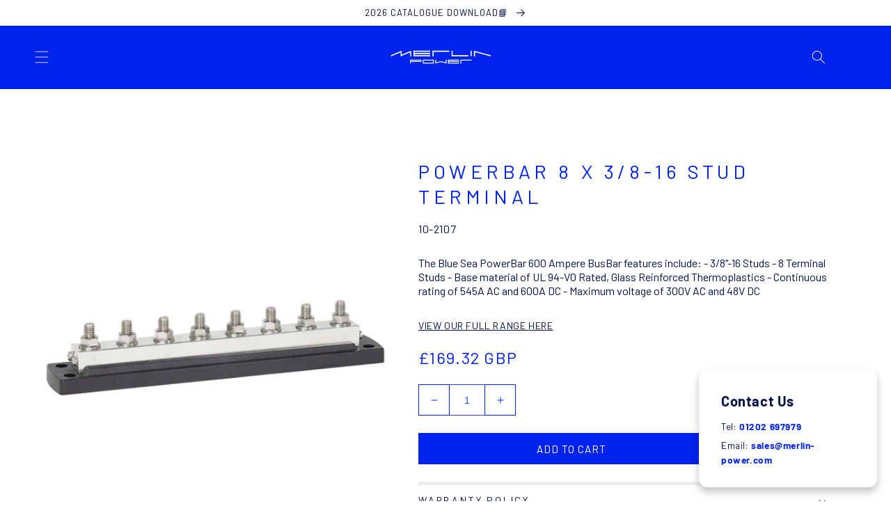

--- FILE ---
content_type: text/html; charset=utf-8
request_url: https://merlin-power.com/products/powerbar-8-x-3-8-16-stud-terminal
body_size: 53117
content:
<!doctype html>
<html class="no-js" lang="en">
  <head>
    <script>
!function(e){"use strict";var t=e&&e.namespace;if(t&&e.profileId&&e.cdn){var i=window[t];if(i&&Array.isArray(i)||(i=window[t]=[]),!i.initialized&&!i._loaded)if(i._loaded)console&&console.warn("[Radar] Duplicate initialization attempted");else{i._loaded=!0;["track","page","identify","group","alias","ready","debug","on","off","once","trackClick","trackSubmit","trackLink","trackForm","pageview","screen","reset","register","setAnonymousId","addSourceMiddleware","addIntegrationMiddleware","addDestinationMiddleware","giveCookieConsent"].forEach((function(e){var a;i[e]=(a=e,function(){var e=window[t];if(e.initialized)return e[a].apply(e,arguments);var i=[].slice.call(arguments);return i.unshift(a),e.push(i),e})})),-1===e.apiEndpoint.indexOf("http")&&(e.apiEndpoint="https://"+e.apiEndpoint),i.bootstrap=function(){var t,i=document.createElement("script");i.async=!0,i.type="text/javascript",i.id="__radar__",i.setAttribute("data-settings",JSON.stringify(e)),i.src=[-1!==(t=e.cdn).indexOf("http")?"":"https://",t,"/releases/latest/radar.min.js"].join("");var a=document.scripts[0];a.parentNode.insertBefore(i,a)},i.bootstrap()}}else"undefined"!=typeof console&&console.error("[Radar] Configuration incomplete")}({
  "apiEndpoint": "radar.snitcher.com",
  "cdn": "cdn.snitcher.com",
  "namespace": "Snitcher",
  "profileId": "sjq8qAb3TE"
});
</script>
	<script src="//merlin-power.com/cdn/shop/files/pandectes-rules.js?v=2448946936382910448"></script>
	
    <script type="text/javascript" src="https://agencydatacreative.com/js/810626.js" ></script>
<noscript><img src="https://agencydatacreative.com/810626.png" style="display:none;" /></noscript><style type="text/css">

:root {
  /* Set the brand styling */
  --b2b-brand-color: #0022ee; /* Main brand colour*/
  --b2b-brand-color-hover: #000f46; /* Main brand colour hover */
  --b2b-brand-font: Barlow; /* Main brand font */
  --b2b-brand-font-heading: Barlow; /* Main brand heading font */

  /* Update colours */
  --spark-default-body-color: #555555; /* Main body colour*/
  --spark-primary-color: #0022ee; /* Main title colour*/
  --spark-secondary-color: var(--b2b-brand-color); /* Main highlight colour*/
  --spark-link-color: var(--b2b-brand-color); /* Link colour*/

  /* Typefaces */
  --spark-font-default: Barlow; /* Body typeface*/
  --spark-font-highlight: Barlow; /* Highlight typeface*/
  --spark-font-weight-default: 400; /* Default font weight*/
  --spark-font-weight-medium: 500; /* Medium font weight*/
  --spark-font-weight-heavy: 600; /* Bold font weight*/

  /* General */
  --spark-border-radius-default: 0; /* Default border radius*/
  --spark-drawer-max-width: 700px; /* Width of overlay*/
  --spark-drawer-max-width-wide: 1000px; /* Width of overlay in maximised view*/

  /* Font sizes */
  --spark-font-default-size: 14px; /* Default font size*/
  --spark-font-default-size-small: 14px; /* Default font size - small screens*/
  --spark-header-font: var(--b2b-brand-font-heading); /* Header typeface*/
  --spark-header-font-weight: 500; /* Header font weight*/
  --spark-h1-fontsize: 24px; /* Header 1 font size*/
  --spark-h2-fontsize: 22px; /* Header 2 font size*/
  --spark-h3-fontsize: 20px; /* Header 3 font size*/
  --spark-h4-fontsize: 16px; /* Header 4 font size*/
  --spark-h5-fontsize: 15px; /* Header 5 font size*/
  --spark-h6-fontsize: 14px; /* Header 6 font size*/

  --spark-pricing-fontsize: 20px; /* Font size of pricing*/
  --spark-pricing-font-weight: 500; /* Font weight of pricing*/
  --spark-pricing-fontsize-small: 14px; /* Font size of pricing on mobile*/

  --spark-product-code-fontsize: 16px; /* Font size of product code*/
  --spark-product-code-font-weight: 500; /* Font weight of product code*/
  --spark-product-code-fontsize-small: 14px; /* Font size of product code on mobile*/
  --spark-product-stockstatus-align: flex-start; /* Aligment of stock status for single variants*/

  /* Buttons */
  --spark-button-font-family: var(--b2b-brand-font-heading); /* Button typeface*/
  --spark-button-color: var(--b2b-brand-color); /* Default sutton colour*/
  --spark-button-color-highlight: var(--b2b-brand-color-hover); /* Default button colour hover*/
  --spark-button-large-color: var(--b2b-brand-color); /* Large button colour*/
  --spark-button-large-color-highlight: var(--b2b-brand-color-hover); /* Large button colour hover*/
  --spark-border-radius-button: 0; /* Button border radius*/
  --spark-button-font-weight: 600; /* Button font weight*/
  --spark-button-text-transform: none; /* Button text transform*/
  --spark-button-text-letter-spacing: 0; /* Button letter spacing*/
  --spark-button-padding: 1em 2.75em; /* Btn padding*/
  --spark-button-small-font-size: 16px; /* Small button font size*/

  /* Tables */
  --spark-table-border-color: #CCCCCC; /* Table border colour*/
  --spark-table-header-background-color: #F1F1F1; /* Table header background*/
  --spark-table-header-text-color: #222222; /* Table header font colour*/
  --spark-table-header-font-weight: 500; /* Table header font weight*/

  /* Product Card */
  --spark-product-card-button-radius: 0; /* Button radius*/
  --spark-product-card-button-padding: 0.75em 1em; /* Button padding*/
  --spark-product-card-pricing-font-size: 21px; /* Pricng font size*/
  --spark-product-card-pricing-font-size-small: 16px; /* Pricng font size on mobile*/
  --spark-product-card-select-min-height: 0; /* Set a min-height for select menu*/
  --spark-product-stockstatus-back-order-display: flex;

     --spark-pricing-rrp-decoration: line-through;
}
</style>




	
    <meta charset="utf-8">
    <meta http-equiv="X-UA-Compatible" content="IE=edge">
    <meta name="viewport" content="width=device-width,initial-scale=1">
    <meta name="theme-color" content="">
    <!-- Google Tag Manager -->
<script>(function(w,d,s,l,i){w[l]=w[l]||[];w[l].push({'gtm.start':
new Date().getTime(),event:'gtm.js'});var f=d.getElementsByTagName(s)[0],
j=d.createElement(s),dl=l!='dataLayer'?'&l='+l:'';j.async=true;j.src=
'https://www.googletagmanager.com/gtm.js?id='+i+dl;f.parentNode.insertBefore(j,f);
})(window,document,'script','dataLayer','GTM-WCZ5B5T5');</script>
<!-- End Google Tag Manager -->
    <link rel="canonical" href="https://merlin-power.com/products/powerbar-8-x-3-8-16-stud-terminal">
    <link rel="preconnect" href="https://cdn.shopify.com" crossorigin><link rel="icon" type="image/png" href="//merlin-power.com/cdn/shop/files/Merlin-favicon.jpg?crop=center&height=32&v=1649673836&width=32"><link rel="preconnect" href="https://fonts.shopifycdn.com" crossorigin><title>
      PowerBar 8 x 3/8-16 Stud Terminal
 &ndash; Merlin Power</title>

    
      <meta name="description" content="The Blue Sea PowerBar 600 Ampere BusBar features include: - 3/8&quot;-16 Studs - 8 Terminal Studs - Base material of UL 94-V0 Rated, Glass Reinforced Thermoplastics - Continuous rating of 545A AC and 600A DC - Maximum voltage of 300V AC and 48V DC">
    

    

<meta property="og:site_name" content="Merlin Power">
<meta property="og:url" content="https://merlin-power.com/products/powerbar-8-x-3-8-16-stud-terminal">
<meta property="og:title" content="PowerBar 8 x 3/8-16 Stud Terminal">
<meta property="og:type" content="product">
<meta property="og:description" content="The Blue Sea PowerBar 600 Ampere BusBar features include: - 3/8&quot;-16 Studs - 8 Terminal Studs - Base material of UL 94-V0 Rated, Glass Reinforced Thermoplastics - Continuous rating of 545A AC and 600A DC - Maximum voltage of 300V AC and 48V DC"><meta property="og:image" content="http://merlin-power.com/cdn/shop/files/10-2107a.png?v=1710328599">
  <meta property="og:image:secure_url" content="https://merlin-power.com/cdn/shop/files/10-2107a.png?v=1710328599">
  <meta property="og:image:width" content="2000">
  <meta property="og:image:height" content="2000"><meta property="og:price:amount" content="169.32">
  <meta property="og:price:currency" content="GBP"><meta name="twitter:site" content="@Merlin__Power"><meta name="twitter:card" content="summary_large_image">
<meta name="twitter:title" content="PowerBar 8 x 3/8-16 Stud Terminal">
<meta name="twitter:description" content="The Blue Sea PowerBar 600 Ampere BusBar features include: - 3/8&quot;-16 Studs - 8 Terminal Studs - Base material of UL 94-V0 Rated, Glass Reinforced Thermoplastics - Continuous rating of 545A AC and 600A DC - Maximum voltage of 300V AC and 48V DC">


    <script src="//merlin-power.com/cdn/shop/t/26/assets/global.js?v=12279826282418694501709121777" defer="defer"></script>
    <script>window.performance && window.performance.mark && window.performance.mark('shopify.content_for_header.start');</script><meta name="google-site-verification" content="2k1q8oTWpbC-5QhpNnXw-2NO4tcgUPu9nL-3HCG_JF0">
<meta id="shopify-digital-wallet" name="shopify-digital-wallet" content="/63668912361/digital_wallets/dialog">
<meta name="shopify-checkout-api-token" content="5fd70e7934a70b77e2f0a87d2d58f4b3">
<meta id="in-context-paypal-metadata" data-shop-id="63668912361" data-venmo-supported="false" data-environment="production" data-locale="en_US" data-paypal-v4="true" data-currency="GBP">
<link rel="alternate" type="application/json+oembed" href="https://merlin-power.com/products/powerbar-8-x-3-8-16-stud-terminal.oembed">
<script async="async" src="/checkouts/internal/preloads.js?locale=en-GB"></script>
<script id="apple-pay-shop-capabilities" type="application/json">{"shopId":63668912361,"countryCode":"GB","currencyCode":"GBP","merchantCapabilities":["supports3DS"],"merchantId":"gid:\/\/shopify\/Shop\/63668912361","merchantName":"Merlin Power","requiredBillingContactFields":["postalAddress","email","phone"],"requiredShippingContactFields":["postalAddress","email","phone"],"shippingType":"shipping","supportedNetworks":["visa","maestro","masterCard"],"total":{"type":"pending","label":"Merlin Power","amount":"1.00"},"shopifyPaymentsEnabled":true,"supportsSubscriptions":true}</script>
<script id="shopify-features" type="application/json">{"accessToken":"5fd70e7934a70b77e2f0a87d2d58f4b3","betas":["rich-media-storefront-analytics"],"domain":"merlin-power.com","predictiveSearch":true,"shopId":63668912361,"locale":"en"}</script>
<script>var Shopify = Shopify || {};
Shopify.shop = "pleasedontbetaken.myshopify.com";
Shopify.locale = "en";
Shopify.currency = {"active":"GBP","rate":"1.0"};
Shopify.country = "GB";
Shopify.theme = {"name":"Sectors Page","id":139833049321,"schema_name":"Dawn","schema_version":"4.0.0","theme_store_id":887,"role":"main"};
Shopify.theme.handle = "null";
Shopify.theme.style = {"id":null,"handle":null};
Shopify.cdnHost = "merlin-power.com/cdn";
Shopify.routes = Shopify.routes || {};
Shopify.routes.root = "/";</script>
<script type="module">!function(o){(o.Shopify=o.Shopify||{}).modules=!0}(window);</script>
<script>!function(o){function n(){var o=[];function n(){o.push(Array.prototype.slice.apply(arguments))}return n.q=o,n}var t=o.Shopify=o.Shopify||{};t.loadFeatures=n(),t.autoloadFeatures=n()}(window);</script>
<script id="shop-js-analytics" type="application/json">{"pageType":"product"}</script>
<script defer="defer" async type="module" src="//merlin-power.com/cdn/shopifycloud/shop-js/modules/v2/client.init-shop-cart-sync_BdyHc3Nr.en.esm.js"></script>
<script defer="defer" async type="module" src="//merlin-power.com/cdn/shopifycloud/shop-js/modules/v2/chunk.common_Daul8nwZ.esm.js"></script>
<script type="module">
  await import("//merlin-power.com/cdn/shopifycloud/shop-js/modules/v2/client.init-shop-cart-sync_BdyHc3Nr.en.esm.js");
await import("//merlin-power.com/cdn/shopifycloud/shop-js/modules/v2/chunk.common_Daul8nwZ.esm.js");

  window.Shopify.SignInWithShop?.initShopCartSync?.({"fedCMEnabled":true,"windoidEnabled":true});

</script>
<script>(function() {
  var isLoaded = false;
  function asyncLoad() {
    if (isLoaded) return;
    isLoaded = true;
    var urls = ["https:\/\/chimpstatic.com\/mcjs-connected\/js\/users\/d863f3bfbb089769532d01866\/60a787f8dc7de90c0ff1f577f.js?shop=pleasedontbetaken.myshopify.com"];
    for (var i = 0; i < urls.length; i++) {
      var s = document.createElement('script');
      s.type = 'text/javascript';
      s.async = true;
      s.src = urls[i];
      var x = document.getElementsByTagName('script')[0];
      x.parentNode.insertBefore(s, x);
    }
  };
  if(window.attachEvent) {
    window.attachEvent('onload', asyncLoad);
  } else {
    window.addEventListener('load', asyncLoad, false);
  }
})();</script>
<script id="__st">var __st={"a":63668912361,"offset":0,"reqid":"83918f34-3ce2-4d98-9e1c-83e0b15859d0-1768966605","pageurl":"merlin-power.com\/products\/powerbar-8-x-3-8-16-stud-terminal","u":"9317a171a91b","p":"product","rtyp":"product","rid":8396487688425};</script>
<script>window.ShopifyPaypalV4VisibilityTracking = true;</script>
<script id="captcha-bootstrap">!function(){'use strict';const t='contact',e='account',n='new_comment',o=[[t,t],['blogs',n],['comments',n],[t,'customer']],c=[[e,'customer_login'],[e,'guest_login'],[e,'recover_customer_password'],[e,'create_customer']],r=t=>t.map((([t,e])=>`form[action*='/${t}']:not([data-nocaptcha='true']) input[name='form_type'][value='${e}']`)).join(','),a=t=>()=>t?[...document.querySelectorAll(t)].map((t=>t.form)):[];function s(){const t=[...o],e=r(t);return a(e)}const i='password',u='form_key',d=['recaptcha-v3-token','g-recaptcha-response','h-captcha-response',i],f=()=>{try{return window.sessionStorage}catch{return}},m='__shopify_v',_=t=>t.elements[u];function p(t,e,n=!1){try{const o=window.sessionStorage,c=JSON.parse(o.getItem(e)),{data:r}=function(t){const{data:e,action:n}=t;return t[m]||n?{data:e,action:n}:{data:t,action:n}}(c);for(const[e,n]of Object.entries(r))t.elements[e]&&(t.elements[e].value=n);n&&o.removeItem(e)}catch(o){console.error('form repopulation failed',{error:o})}}const l='form_type',E='cptcha';function T(t){t.dataset[E]=!0}const w=window,h=w.document,L='Shopify',v='ce_forms',y='captcha';let A=!1;((t,e)=>{const n=(g='f06e6c50-85a8-45c8-87d0-21a2b65856fe',I='https://cdn.shopify.com/shopifycloud/storefront-forms-hcaptcha/ce_storefront_forms_captcha_hcaptcha.v1.5.2.iife.js',D={infoText:'Protected by hCaptcha',privacyText:'Privacy',termsText:'Terms'},(t,e,n)=>{const o=w[L][v],c=o.bindForm;if(c)return c(t,g,e,D).then(n);var r;o.q.push([[t,g,e,D],n]),r=I,A||(h.body.append(Object.assign(h.createElement('script'),{id:'captcha-provider',async:!0,src:r})),A=!0)});var g,I,D;w[L]=w[L]||{},w[L][v]=w[L][v]||{},w[L][v].q=[],w[L][y]=w[L][y]||{},w[L][y].protect=function(t,e){n(t,void 0,e),T(t)},Object.freeze(w[L][y]),function(t,e,n,w,h,L){const[v,y,A,g]=function(t,e,n){const i=e?o:[],u=t?c:[],d=[...i,...u],f=r(d),m=r(i),_=r(d.filter((([t,e])=>n.includes(e))));return[a(f),a(m),a(_),s()]}(w,h,L),I=t=>{const e=t.target;return e instanceof HTMLFormElement?e:e&&e.form},D=t=>v().includes(t);t.addEventListener('submit',(t=>{const e=I(t);if(!e)return;const n=D(e)&&!e.dataset.hcaptchaBound&&!e.dataset.recaptchaBound,o=_(e),c=g().includes(e)&&(!o||!o.value);(n||c)&&t.preventDefault(),c&&!n&&(function(t){try{if(!f())return;!function(t){const e=f();if(!e)return;const n=_(t);if(!n)return;const o=n.value;o&&e.removeItem(o)}(t);const e=Array.from(Array(32),(()=>Math.random().toString(36)[2])).join('');!function(t,e){_(t)||t.append(Object.assign(document.createElement('input'),{type:'hidden',name:u})),t.elements[u].value=e}(t,e),function(t,e){const n=f();if(!n)return;const o=[...t.querySelectorAll(`input[type='${i}']`)].map((({name:t})=>t)),c=[...d,...o],r={};for(const[a,s]of new FormData(t).entries())c.includes(a)||(r[a]=s);n.setItem(e,JSON.stringify({[m]:1,action:t.action,data:r}))}(t,e)}catch(e){console.error('failed to persist form',e)}}(e),e.submit())}));const S=(t,e)=>{t&&!t.dataset[E]&&(n(t,e.some((e=>e===t))),T(t))};for(const o of['focusin','change'])t.addEventListener(o,(t=>{const e=I(t);D(e)&&S(e,y())}));const B=e.get('form_key'),M=e.get(l),P=B&&M;t.addEventListener('DOMContentLoaded',(()=>{const t=y();if(P)for(const e of t)e.elements[l].value===M&&p(e,B);[...new Set([...A(),...v().filter((t=>'true'===t.dataset.shopifyCaptcha))])].forEach((e=>S(e,t)))}))}(h,new URLSearchParams(w.location.search),n,t,e,['guest_login'])})(!0,!0)}();</script>
<script integrity="sha256-4kQ18oKyAcykRKYeNunJcIwy7WH5gtpwJnB7kiuLZ1E=" data-source-attribution="shopify.loadfeatures" defer="defer" src="//merlin-power.com/cdn/shopifycloud/storefront/assets/storefront/load_feature-a0a9edcb.js" crossorigin="anonymous"></script>
<script data-source-attribution="shopify.dynamic_checkout.dynamic.init">var Shopify=Shopify||{};Shopify.PaymentButton=Shopify.PaymentButton||{isStorefrontPortableWallets:!0,init:function(){window.Shopify.PaymentButton.init=function(){};var t=document.createElement("script");t.src="https://merlin-power.com/cdn/shopifycloud/portable-wallets/latest/portable-wallets.en.js",t.type="module",document.head.appendChild(t)}};
</script>
<script data-source-attribution="shopify.dynamic_checkout.buyer_consent">
  function portableWalletsHideBuyerConsent(e){var t=document.getElementById("shopify-buyer-consent"),n=document.getElementById("shopify-subscription-policy-button");t&&n&&(t.classList.add("hidden"),t.setAttribute("aria-hidden","true"),n.removeEventListener("click",e))}function portableWalletsShowBuyerConsent(e){var t=document.getElementById("shopify-buyer-consent"),n=document.getElementById("shopify-subscription-policy-button");t&&n&&(t.classList.remove("hidden"),t.removeAttribute("aria-hidden"),n.addEventListener("click",e))}window.Shopify?.PaymentButton&&(window.Shopify.PaymentButton.hideBuyerConsent=portableWalletsHideBuyerConsent,window.Shopify.PaymentButton.showBuyerConsent=portableWalletsShowBuyerConsent);
</script>
<script>
  function portableWalletsCleanup(e){e&&e.src&&console.error("Failed to load portable wallets script "+e.src);var t=document.querySelectorAll("shopify-accelerated-checkout .shopify-payment-button__skeleton, shopify-accelerated-checkout-cart .wallet-cart-button__skeleton"),e=document.getElementById("shopify-buyer-consent");for(let e=0;e<t.length;e++)t[e].remove();e&&e.remove()}function portableWalletsNotLoadedAsModule(e){e instanceof ErrorEvent&&"string"==typeof e.message&&e.message.includes("import.meta")&&"string"==typeof e.filename&&e.filename.includes("portable-wallets")&&(window.removeEventListener("error",portableWalletsNotLoadedAsModule),window.Shopify.PaymentButton.failedToLoad=e,"loading"===document.readyState?document.addEventListener("DOMContentLoaded",window.Shopify.PaymentButton.init):window.Shopify.PaymentButton.init())}window.addEventListener("error",portableWalletsNotLoadedAsModule);
</script>

<script type="module" src="https://merlin-power.com/cdn/shopifycloud/portable-wallets/latest/portable-wallets.en.js" onError="portableWalletsCleanup(this)" crossorigin="anonymous"></script>
<script nomodule>
  document.addEventListener("DOMContentLoaded", portableWalletsCleanup);
</script>

<link id="shopify-accelerated-checkout-styles" rel="stylesheet" media="screen" href="https://merlin-power.com/cdn/shopifycloud/portable-wallets/latest/accelerated-checkout-backwards-compat.css" crossorigin="anonymous">
<style id="shopify-accelerated-checkout-cart">
        #shopify-buyer-consent {
  margin-top: 1em;
  display: inline-block;
  width: 100%;
}

#shopify-buyer-consent.hidden {
  display: none;
}

#shopify-subscription-policy-button {
  background: none;
  border: none;
  padding: 0;
  text-decoration: underline;
  font-size: inherit;
  cursor: pointer;
}

#shopify-subscription-policy-button::before {
  box-shadow: none;
}

      </style>
<script id="sections-script" data-sections="main-product,header,footer" defer="defer" src="//merlin-power.com/cdn/shop/t/26/compiled_assets/scripts.js?v=19219"></script>
<script>window.performance && window.performance.mark && window.performance.mark('shopify.content_for_header.end');</script>


    <style data-shopify>
      @font-face {
  font-family: Barlow;
  font-weight: 400;
  font-style: normal;
  font-display: swap;
  src: url("//merlin-power.com/cdn/fonts/barlow/barlow_n4.038c60d7ea9ddb238b2f64ba6f463ba6c0b5e5ad.woff2") format("woff2"),
       url("//merlin-power.com/cdn/fonts/barlow/barlow_n4.074a9f2b990b38aec7d56c68211821e455b6d075.woff") format("woff");
}

      @font-face {
  font-family: Barlow;
  font-weight: 700;
  font-style: normal;
  font-display: swap;
  src: url("//merlin-power.com/cdn/fonts/barlow/barlow_n7.691d1d11f150e857dcbc1c10ef03d825bc378d81.woff2") format("woff2"),
       url("//merlin-power.com/cdn/fonts/barlow/barlow_n7.4fdbb1cb7da0e2c2f88492243ffa2b4f91924840.woff") format("woff");
}

      @font-face {
  font-family: Barlow;
  font-weight: 400;
  font-style: italic;
  font-display: swap;
  src: url("//merlin-power.com/cdn/fonts/barlow/barlow_i4.8c59b6445f83f078b3520bad98b24d859431b377.woff2") format("woff2"),
       url("//merlin-power.com/cdn/fonts/barlow/barlow_i4.bf7e6d69237bd02188410034976892368fd014c0.woff") format("woff");
}

      @font-face {
  font-family: Barlow;
  font-weight: 700;
  font-style: italic;
  font-display: swap;
  src: url("//merlin-power.com/cdn/fonts/barlow/barlow_i7.50e19d6cc2ba5146fa437a5a7443c76d5d730103.woff2") format("woff2"),
       url("//merlin-power.com/cdn/fonts/barlow/barlow_i7.47e9f98f1b094d912e6fd631cc3fe93d9f40964f.woff") format("woff");
}

      @font-face {
  font-family: "Roboto Mono";
  font-weight: 400;
  font-style: normal;
  font-display: swap;
  src: url("//merlin-power.com/cdn/fonts/roboto_mono/robotomono_n4.9d1649e14a644ef48a2262609c784a79a5c2c87d.woff2") format("woff2"),
       url("//merlin-power.com/cdn/fonts/roboto_mono/robotomono_n4.1f5c294b54ad5b669e758778fae486a733405684.woff") format("woff");
}


      :root {
        --font-body-family: Barlow, sans-serif;
        --font-body-style: normal;
        --font-body-weight: 400;

        --font-heading-family: "Roboto Mono", monospace;
        --font-heading-style: normal;
        --font-heading-weight: 400;

        --font-body-scale: 1.0;
        --font-heading-scale: 1.0;

        --color-base-text: 0, 15, 70;
        --color-shadow: 0, 15, 70;
        --color-base-background-1: 255, 255, 255;
        --color-base-background-2: 0, 34, 238;
        --color-base-solid-button-labels: 0, 15, 70;
        --color-base-outline-button-labels: 0, 34, 238;
        --color-base-accent-1: 241, 241, 241;
        --color-base-accent-2: 255, 255, 255;
        --payment-terms-background-color: #ffffff;

        --gradient-base-background-1: #ffffff;
        --gradient-base-background-2: #0022ee;
        --gradient-base-accent-1: radial-gradient(rgba(0, 34, 238, 1) 11%, rgba(0, 34, 238, 1) 49%, rgba(0, 34, 238, 1) 86%);
        --gradient-base-accent-2: #ffffff;

        --media-padding: px;
        --media-border-opacity: 0.0;
        --media-border-width: 0px;
        --media-radius: 0px;
        --media-shadow-opacity: 0.0;
        --media-shadow-horizontal-offset: 0px;
        --media-shadow-vertical-offset: 0px;
        --media-shadow-blur-radius: 0px;

        --page-width: 150rem;
        --page-width-margin: 0rem;

        --card-image-padding: 1.4rem;
        --card-corner-radius: 0.0rem;
        --card-text-alignment: left;
        --card-border-width: 0.0rem;
        --card-border-opacity: 0.0;
        --card-shadow-opacity: 0.0;
        --card-shadow-horizontal-offset: 0.0rem;
        --card-shadow-vertical-offset: 0.0rem;
        --card-shadow-blur-radius: 0.0rem;

        --badge-corner-radius: 4.0rem;

        --popup-border-width: 0px;
        --popup-border-opacity: 0.0;
        --popup-corner-radius: 0px;
        --popup-shadow-opacity: 0.0;
        --popup-shadow-horizontal-offset: 0px;
        --popup-shadow-vertical-offset: 0px;
        --popup-shadow-blur-radius: 0px;

        --drawer-border-width: 0px;
        --drawer-border-opacity: 0.0;
        --drawer-shadow-opacity: 0.0;
        --drawer-shadow-horizontal-offset: 0px;
        --drawer-shadow-vertical-offset: 0px;
        --drawer-shadow-blur-radius: 0px;

        --spacing-sections-desktop: 0px;
        --spacing-sections-mobile: 0px;

        --grid-desktop-vertical-spacing: 4px;
        --grid-desktop-horizontal-spacing: 24px;
        --grid-mobile-vertical-spacing: 2px;
        --grid-mobile-horizontal-spacing: 12px;

        --text-boxes-border-opacity: 0.0;
        --text-boxes-border-width: 0px;
        --text-boxes-radius: 0px;
        --text-boxes-shadow-opacity: 0.0;
        --text-boxes-shadow-horizontal-offset: 0px;
        --text-boxes-shadow-vertical-offset: 0px;
        --text-boxes-shadow-blur-radius: 0px;

        --buttons-radius: 0px;
        --buttons-radius-outset: 0px;
        --buttons-border-width: 0px;
        --buttons-border-opacity: 1.0;
        --buttons-shadow-opacity: 0.0;
        --buttons-shadow-horizontal-offset: 0px;
        --buttons-shadow-vertical-offset: 0px;
        --buttons-shadow-blur-radius: 0px;
        --buttons-border-offset: 0px;

        --inputs-radius: 0px;
        --inputs-border-width: 0px;
        --inputs-border-opacity: 0.0;
        --inputs-shadow-opacity: 0.0;
        --inputs-shadow-horizontal-offset: 0px;
        --inputs-margin-offset: 0px;
        --inputs-shadow-vertical-offset: 0px;
        --inputs-shadow-blur-radius: 0px;
        --inputs-radius-outset: 0px;

        --variant-pills-radius: 0px;
        --variant-pills-border-width: 0px;
        --variant-pills-border-opacity: 0.55;
        --variant-pills-shadow-opacity: 0.0;
        --variant-pills-shadow-horizontal-offset: 0px;
        --variant-pills-shadow-vertical-offset: 0px;
        --variant-pills-shadow-blur-radius: 0px;
      }

      *,
      *::before,
      *::after {
        box-sizing: inherit;
      }

      html {
        box-sizing: border-box;
        font-size: calc(var(--font-body-scale) * 62.5%);
        height: 100%;
      }

      body {
        display: grid;
        grid-template-rows: auto auto 1fr auto;
        grid-template-columns: 100%;
        min-height: 100%;
        margin: 0;
        font-size: 1.5rem;
        letter-spacing: 0.06rem;
        line-height: calc(1 + 0.8 / var(--font-body-scale));
        font-family: var(--font-body-family);
        font-style: var(--font-body-style);
        font-weight: var(--font-body-weight);
      }

      @media screen and (min-width: 750px) {
        body {
          font-size: 1.6rem;
        }
      }

    </style>


    <link href="//merlin-power.com/cdn/shop/t/26/assets/base.css?v=31047124877319892701762254379" rel="stylesheet" type="text/css" media="all" />
<link rel="preload" as="font" href="//merlin-power.com/cdn/fonts/barlow/barlow_n4.038c60d7ea9ddb238b2f64ba6f463ba6c0b5e5ad.woff2" type="font/woff2" crossorigin><link rel="preload" as="font" href="//merlin-power.com/cdn/fonts/roboto_mono/robotomono_n4.9d1649e14a644ef48a2262609c784a79a5c2c87d.woff2" type="font/woff2" crossorigin><link rel="stylesheet" href="//merlin-power.com/cdn/shop/t/26/assets/component-predictive-search.css?v=58098390455276978991709121777" media="print" onload="this.media='all'"><script>document.documentElement.className = document.documentElement.className.replace('no-js', 'js');
    if (Shopify.designMode) {
      document.documentElement.classList.add('shopify-design-mode');
    }
    </script>
  <!-- BEGIN app block: shopify://apps/pandectes-gdpr/blocks/banner/58c0baa2-6cc1-480c-9ea6-38d6d559556a -->
  
    
      <!-- TCF is active, scripts are loaded above -->
      
        <script>
          if (!window.PandectesRulesSettings) {
            window.PandectesRulesSettings = {"store":{"id":63668912361,"adminMode":false,"headless":false,"storefrontRootDomain":"","checkoutRootDomain":"","storefrontAccessToken":""},"banner":{"revokableTrigger":false,"cookiesBlockedByDefault":"7","hybridStrict":false,"isActive":true},"geolocation":{"brOnly":false,"caOnly":false,"chOnly":false,"euOnly":false,"jpOnly":false,"thOnly":false,"canadaOnly":false,"canadaLaw25":false,"canadaPipeda":false,"globalVisibility":true},"blocker":{"isActive":false,"googleConsentMode":{"isActive":true,"id":"","analyticsId":"G-GEHRJ93XMT","onlyGtm":false,"adwordsId":"AW-11476221037","adStorageCategory":4,"analyticsStorageCategory":2,"functionalityStorageCategory":1,"personalizationStorageCategory":1,"securityStorageCategory":0,"customEvent":true,"redactData":true,"urlPassthrough":false,"dataLayerProperty":"dataLayer","waitForUpdate":500,"useNativeChannel":false,"debugMode":false},"facebookPixel":{"isActive":false,"id":"","ldu":false},"microsoft":{"isActive":false,"uetTags":""},"clarity":{"isActive":false,"id":""},"rakuten":{"isActive":false,"cmp":false,"ccpa":false},"gpcIsActive":false,"klaviyoIsActive":false,"defaultBlocked":7,"patterns":{"whiteList":[],"blackList":{"1":[],"2":[],"4":[],"8":[]},"iframesWhiteList":[],"iframesBlackList":{"1":[],"2":[],"4":[],"8":[]},"beaconsWhiteList":[],"beaconsBlackList":{"1":[],"2":[],"4":[],"8":[]}}}};
            const rulesScript = document.createElement('script');
            window.PandectesRulesSettings.auto = true;
            rulesScript.src = "https://cdn.shopify.com/extensions/019bdc07-7fb4-70c4-ad72-a3837152bf63/gdpr-238/assets/pandectes-rules.js";
            const firstChild = document.head.firstChild;
            document.head.insertBefore(rulesScript, firstChild);
          }
        </script>
      
      <script>
        
          window.PandectesSettings = {"store":{"id":63668912361,"plan":"plus","theme":"Sectors Page","primaryLocale":"en","adminMode":false,"headless":false,"storefrontRootDomain":"","checkoutRootDomain":"","storefrontAccessToken":""},"tsPublished":1764160638,"declaration":{"showPurpose":false,"showProvider":false,"declIntroText":"We use cookies to optimize website functionality, analyze the performance, and provide personalized experience to you. Some cookies are essential to make the website operate and function correctly. Those cookies cannot be disabled. In this window you can manage your preference of cookies.","showDateGenerated":true},"language":{"unpublished":[],"languageMode":"Single","fallbackLanguage":"en","languageDetection":"browser","languagesSupported":[]},"texts":{"managed":{"headerText":{"en":"We respect your privacy"},"consentText":{"en":"This website uses cookies to ensure you get the best experience."},"linkText":{"en":"Learn more"},"imprintText":{"en":"Imprint"},"googleLinkText":{"en":"Google's Privacy Terms"},"allowButtonText":{"en":"Accept"},"denyButtonText":{"en":"Decline"},"dismissButtonText":{"en":"Ok"},"leaveSiteButtonText":{"en":"Leave this site"},"preferencesButtonText":{"en":"Preferences"},"cookiePolicyText":{"en":"Cookie policy"},"preferencesPopupTitleText":{"en":"Manage consent preferences"},"preferencesPopupIntroText":{"en":"We use cookies to optimize website functionality, analyze the performance, and provide personalized experience to you. Some cookies are essential to make the website operate and function correctly. Those cookies cannot be disabled. In this window you can manage your preference of cookies."},"preferencesPopupSaveButtonText":{"en":"Save preferences"},"preferencesPopupCloseButtonText":{"en":"Close"},"preferencesPopupAcceptAllButtonText":{"en":"Accept all"},"preferencesPopupRejectAllButtonText":{"en":"Reject all"},"cookiesDetailsText":{"en":"Cookies details"},"preferencesPopupAlwaysAllowedText":{"en":"Always allowed"},"accessSectionParagraphText":{"en":"You have the right to request access to your data at any time."},"accessSectionTitleText":{"en":"Data portability"},"accessSectionAccountInfoActionText":{"en":"Personal data"},"accessSectionDownloadReportActionText":{"en":"Request export"},"accessSectionGDPRRequestsActionText":{"en":"Data subject requests"},"accessSectionOrdersRecordsActionText":{"en":"Orders"},"rectificationSectionParagraphText":{"en":"You have the right to request your data to be updated whenever you think it is appropriate."},"rectificationSectionTitleText":{"en":"Data Rectification"},"rectificationCommentPlaceholder":{"en":"Describe what you want to be updated"},"rectificationCommentValidationError":{"en":"Comment is required"},"rectificationSectionEditAccountActionText":{"en":"Request an update"},"erasureSectionTitleText":{"en":"Right to be forgotten"},"erasureSectionParagraphText":{"en":"You have the right to ask all your data to be erased. After that, you will no longer be able to access your account."},"erasureSectionRequestDeletionActionText":{"en":"Request personal data deletion"},"consentDate":{"en":"Consent date"},"consentId":{"en":"Consent ID"},"consentSectionChangeConsentActionText":{"en":"Change consent preference"},"consentSectionConsentedText":{"en":"You consented to the cookies policy of this website on"},"consentSectionNoConsentText":{"en":"You have not consented to the cookies policy of this website."},"consentSectionTitleText":{"en":"Your cookie consent"},"consentStatus":{"en":"Consent preference"},"confirmationFailureMessage":{"en":"Your request was not verified. Please try again and if problem persists, contact store owner for assistance"},"confirmationFailureTitle":{"en":"A problem occurred"},"confirmationSuccessMessage":{"en":"We will soon get back to you as to your request."},"confirmationSuccessTitle":{"en":"Your request is verified"},"guestsSupportEmailFailureMessage":{"en":"Your request was not submitted. Please try again and if problem persists, contact store owner for assistance."},"guestsSupportEmailFailureTitle":{"en":"A problem occurred"},"guestsSupportEmailPlaceholder":{"en":"E-mail address"},"guestsSupportEmailSuccessMessage":{"en":"If you are registered as a customer of this store, you will soon receive an email with instructions on how to proceed."},"guestsSupportEmailSuccessTitle":{"en":"Thank you for your request"},"guestsSupportEmailValidationError":{"en":"Email is not valid"},"guestsSupportInfoText":{"en":"Please login with your customer account to further proceed."},"submitButton":{"en":"Submit"},"submittingButton":{"en":"Submitting..."},"cancelButton":{"en":"Cancel"},"declIntroText":{"en":"We use cookies to optimize website functionality, analyze the performance, and provide personalized experience to you. Some cookies are essential to make the website operate and function correctly. Those cookies cannot be disabled. In this window you can manage your preference of cookies."},"declName":{"en":"Name"},"declPurpose":{"en":"Purpose"},"declType":{"en":"Type"},"declRetention":{"en":"Retention"},"declProvider":{"en":"Provider"},"declFirstParty":{"en":"First-party"},"declThirdParty":{"en":"Third-party"},"declSeconds":{"en":"seconds"},"declMinutes":{"en":"minutes"},"declHours":{"en":"hours"},"declDays":{"en":"days"},"declWeeks":{"en":"week(s)"},"declMonths":{"en":"months"},"declYears":{"en":"years"},"declSession":{"en":"Session"},"declDomain":{"en":"Domain"},"declPath":{"en":"Path"}},"categories":{"strictlyNecessaryCookiesTitleText":{"en":"Strictly necessary cookies"},"strictlyNecessaryCookiesDescriptionText":{"en":"These cookies are essential in order to enable you to move around the website and use its features, such as accessing secure areas of the website. The website cannot function properly without these cookies."},"functionalityCookiesTitleText":{"en":"Functional cookies"},"functionalityCookiesDescriptionText":{"en":"These cookies enable the site to provide enhanced functionality and personalisation. They may be set by us or by third party providers whose services we have added to our pages. If you do not allow these cookies then some or all of these services may not function properly."},"performanceCookiesTitleText":{"en":"Performance cookies"},"performanceCookiesDescriptionText":{"en":"These cookies enable us to monitor and improve the performance of our website. For example, they allow us to count visits, identify traffic sources and see which parts of the site are most popular."},"targetingCookiesTitleText":{"en":"Targeting cookies"},"targetingCookiesDescriptionText":{"en":"These cookies may be set through our site by our advertising partners. They may be used by those companies to build a profile of your interests and show you relevant adverts on other sites.    They do not store directly personal information, but are based on uniquely identifying your browser and internet device. If you do not allow these cookies, you will experience less targeted advertising."},"unclassifiedCookiesTitleText":{"en":"Unclassified cookies"},"unclassifiedCookiesDescriptionText":{"en":"Unclassified cookies are cookies that we are in the process of classifying, together with the providers of individual cookies."}},"auto":{}},"library":{"previewMode":false,"fadeInTimeout":0,"defaultBlocked":7,"showLink":true,"showImprintLink":false,"showGoogleLink":false,"enabled":true,"cookie":{"expiryDays":365,"secure":true,"domain":""},"dismissOnScroll":false,"dismissOnWindowClick":false,"dismissOnTimeout":false,"palette":{"popup":{"background":"#0022EE","backgroundForCalculations":{"a":1,"b":238,"g":34,"r":0},"text":"#FFFFFF"},"button":{"background":"#FFFFFF","backgroundForCalculations":{"a":1,"b":255,"g":255,"r":255},"text":"#0022EE","textForCalculation":{"a":1,"b":238,"g":34,"r":0},"border":"transparent"}},"content":{"href":"https://merlin-power.com/pages/cookie-policy","imprintHref":"/","close":"&#10005;","target":"","logo":""},"window":"<div role=\"dialog\" aria-label=\"{{header}}\" aria-describedby=\"cookieconsent:desc\" id=\"pandectes-banner\" class=\"cc-window-wrapper cc-bottom-center-wrapper\"><div class=\"pd-cookie-banner-window cc-window {{classes}}\">{{children}}</div></div>","compliance":{"custom":"<div class=\"cc-compliance cc-highlight\">{{preferences}}{{allow}}{{deny}}</div>"},"type":"custom","layouts":{"basic":"{{messagelink}}{{compliance}}"},"position":"bottom-center","theme":"block","revokable":false,"animateRevokable":false,"revokableReset":false,"revokableLogoUrl":"https://pleasedontbetaken.myshopify.com/cdn/shop/files/pandectes-reopen-logo.png","revokablePlacement":"bottom-left","revokableMarginHorizontal":15,"revokableMarginVertical":15,"static":false,"autoAttach":true,"hasTransition":true,"blacklistPage":[""],"elements":{"close":"<button aria-label=\"Close\" type=\"button\" class=\"cc-close\">{{close}}</button>","dismiss":"<button type=\"button\" class=\"cc-btn cc-btn-decision cc-dismiss\">{{dismiss}}</button>","allow":"<button type=\"button\" class=\"cc-btn cc-btn-decision cc-allow\">{{allow}}</button>","deny":"<button type=\"button\" class=\"cc-btn cc-btn-decision cc-deny\">{{deny}}</button>","preferences":"<button type=\"button\" class=\"cc-btn cc-settings\" aria-controls=\"pd-cp-preferences\" onclick=\"Pandectes.fn.openPreferences()\">{{preferences}}</button>"}},"geolocation":{"brOnly":false,"caOnly":false,"chOnly":false,"euOnly":false,"jpOnly":false,"thOnly":false,"canadaOnly":false,"canadaLaw25":false,"canadaPipeda":false,"globalVisibility":true},"dsr":{"guestsSupport":false,"accessSectionDownloadReportAuto":false},"banner":{"resetTs":1702459856,"extraCss":"        .cc-banner-logo {max-width: 47em!important;}    @media(min-width: 768px) {.cc-window.cc-floating{max-width: 47em!important;width: 47em!important;}}    .cc-message, .pd-cookie-banner-window .cc-header, .cc-logo {text-align: left}    .cc-window-wrapper{z-index: 2147483647;}    .cc-window{z-index: 2147483647;font-family: Barlow;}    .pd-cookie-banner-window .cc-header{font-family: Barlow;}    .pd-cp-ui{font-family: Barlow; background-color: #0022EE;color:#FFFFFF;}    button.pd-cp-btn, a.pd-cp-btn{background-color:#FFFFFF;color:#0022EE!important;}    input + .pd-cp-preferences-slider{background-color: rgba(255, 255, 255, 0.3)}    .pd-cp-scrolling-section::-webkit-scrollbar{background-color: rgba(255, 255, 255, 0.3)}    input:checked + .pd-cp-preferences-slider{background-color: rgba(255, 255, 255, 1)}    .pd-cp-scrolling-section::-webkit-scrollbar-thumb {background-color: rgba(255, 255, 255, 1)}    .pd-cp-ui-close{color:#FFFFFF;}    .pd-cp-preferences-slider:before{background-color: #0022EE}    .pd-cp-title:before {border-color: #FFFFFF!important}    .pd-cp-preferences-slider{background-color:#FFFFFF}    .pd-cp-toggle{color:#FFFFFF!important}    @media(max-width:699px) {.pd-cp-ui-close-top svg {fill: #FFFFFF}}    .pd-cp-toggle:hover,.pd-cp-toggle:visited,.pd-cp-toggle:active{color:#FFFFFF!important}    .pd-cookie-banner-window {}  ","customJavascript":{},"showPoweredBy":false,"logoHeight":40,"revokableTrigger":false,"hybridStrict":false,"cookiesBlockedByDefault":"7","isActive":true,"implicitSavePreferences":true,"cookieIcon":false,"blockBots":false,"showCookiesDetails":true,"hasTransition":true,"blockingPage":false,"showOnlyLandingPage":false,"leaveSiteUrl":"https://www.google.com","linkRespectStoreLang":false},"cookies":{"0":[{"name":"secure_customer_sig","type":"http","domain":"merlin-power.com","path":"/","provider":"Shopify","firstParty":true,"retention":"1 year(s)","session":false,"expires":1,"unit":"declYears","purpose":{"en":"Used in connection with customer login."}},{"name":"localization","type":"http","domain":"merlin-power.com","path":"/","provider":"Shopify","firstParty":true,"retention":"1 year(s)","session":false,"expires":1,"unit":"declYears","purpose":{"en":"Shopify store localization"}},{"name":"cart_currency","type":"http","domain":"merlin-power.com","path":"/","provider":"Shopify","firstParty":true,"retention":"2 ","session":false,"expires":2,"unit":"declSession","purpose":{"en":"The cookie is necessary for the secure checkout and payment function on the website. This function is provided by shopify.com."}},{"name":"_cmp_a","type":"http","domain":".merlin-power.com","path":"/","provider":"Shopify","firstParty":true,"retention":"1 day(s)","session":false,"expires":1,"unit":"declDays","purpose":{"en":"Used for managing customer privacy settings."}},{"name":"_tracking_consent","type":"http","domain":".merlin-power.com","path":"/","provider":"Shopify","firstParty":true,"retention":"1 year(s)","session":false,"expires":1,"unit":"declYears","purpose":{"en":"Tracking preferences."}},{"name":"shopify_pay_redirect","type":"http","domain":"merlin-power.com","path":"/","provider":"Shopify","firstParty":true,"retention":"1 hour(s)","session":false,"expires":1,"unit":"declHours","purpose":{"en":"The cookie is necessary for the secure checkout and payment function on the website. This function is provided by shopify.com."}},{"name":"keep_alive","type":"http","domain":"merlin-power.com","path":"/","provider":"Shopify","firstParty":true,"retention":"30 minute(s)","session":false,"expires":30,"unit":"declMinutes","purpose":{"en":"Used in connection with buyer localization."}},{"name":"cookietest","type":"http","domain":"merlin-power.com","path":"/","provider":"Shopify","firstParty":true,"retention":"Session","session":true,"expires":1,"unit":"declSeconds","purpose":{"en":"Used to ensure our systems are working correctly."}}],"1":[],"2":[{"name":"_shopify_d","type":"http","domain":"com","path":"/","provider":"Shopify","firstParty":false,"retention":"Session","session":true,"expires":1,"unit":"declSeconds","purpose":{"en":"Shopify analytics."}},{"name":"_shopify_d","type":"http","domain":"merlin-power.com","path":"/","provider":"Shopify","firstParty":true,"retention":"Session","session":true,"expires":1,"unit":"declSeconds","purpose":{"en":"Shopify analytics."}}],"4":[],"8":[{"name":"_abck","type":"http","domain":".list-manage.com","path":"/","provider":"Unknown","firstParty":false,"retention":"1 year(s)","session":false,"expires":1,"unit":"declYears","purpose":{"en":""}},{"name":"bm_sz","type":"http","domain":".list-manage.com","path":"/","provider":"Unknown","firstParty":false,"retention":"4 hour(s)","session":false,"expires":4,"unit":"declHours","purpose":{"en":""}},{"name":"ak_bmsc","type":"http","domain":".us9.list-manage.com","path":"/","provider":"Unknown","firstParty":false,"retention":"2 hour(s)","session":false,"expires":2,"unit":"declHours","purpose":{"en":""}}]},"blocker":{"isActive":false,"googleConsentMode":{"id":"","onlyGtm":false,"analyticsId":"G-GEHRJ93XMT","adwordsId":"AW-11476221037","isActive":true,"adStorageCategory":4,"analyticsStorageCategory":2,"personalizationStorageCategory":1,"functionalityStorageCategory":1,"customEvent":true,"securityStorageCategory":0,"redactData":true,"urlPassthrough":false,"dataLayerProperty":"dataLayer","waitForUpdate":500,"useNativeChannel":false,"debugMode":false},"facebookPixel":{"id":"","isActive":false,"ldu":false},"microsoft":{"isActive":false,"uetTags":""},"rakuten":{"isActive":false,"cmp":false,"ccpa":false},"klaviyoIsActive":false,"gpcIsActive":false,"clarity":{"isActive":false,"id":""},"defaultBlocked":7,"patterns":{"whiteList":[],"blackList":{"1":[],"2":[],"4":[],"8":[]},"iframesWhiteList":[],"iframesBlackList":{"1":[],"2":[],"4":[],"8":[]},"beaconsWhiteList":[],"beaconsBlackList":{"1":[],"2":[],"4":[],"8":[]}}}};
        
        window.addEventListener('DOMContentLoaded', function(){
          const script = document.createElement('script');
          
            script.src = "https://cdn.shopify.com/extensions/019bdc07-7fb4-70c4-ad72-a3837152bf63/gdpr-238/assets/pandectes-core.js";
          
          script.defer = true;
          document.body.appendChild(script);
        })
      </script>
    
  


<!-- END app block --><!-- BEGIN app block: shopify://apps/microsoft-clarity/blocks/clarity_js/31c3d126-8116-4b4a-8ba1-baeda7c4aeea -->
<script type="text/javascript">
  (function (c, l, a, r, i, t, y) {
    c[a] = c[a] || function () { (c[a].q = c[a].q || []).push(arguments); };
    t = l.createElement(r); t.async = 1; t.src = "https://www.clarity.ms/tag/" + i + "?ref=shopify";
    y = l.getElementsByTagName(r)[0]; y.parentNode.insertBefore(t, y);

    c.Shopify.loadFeatures([{ name: "consent-tracking-api", version: "0.1" }], error => {
      if (error) {
        console.error("Error loading Shopify features:", error);
        return;
      }

      c[a]('consentv2', {
        ad_Storage: c.Shopify.customerPrivacy.marketingAllowed() ? "granted" : "denied",
        analytics_Storage: c.Shopify.customerPrivacy.analyticsProcessingAllowed() ? "granted" : "denied",
      });
    });

    l.addEventListener("visitorConsentCollected", function (e) {
      c[a]('consentv2', {
        ad_Storage: e.detail.marketingAllowed ? "granted" : "denied",
        analytics_Storage: e.detail.analyticsAllowed ? "granted" : "denied",
      });
    });
  })(window, document, "clarity", "script", "v1wsmz1bm5");
</script>



<!-- END app block --><!-- BEGIN app block: shopify://apps/judge-me-reviews/blocks/judgeme_core/61ccd3b1-a9f2-4160-9fe9-4fec8413e5d8 --><!-- Start of Judge.me Core -->






<link rel="dns-prefetch" href="https://cdnwidget.judge.me">
<link rel="dns-prefetch" href="https://cdn.judge.me">
<link rel="dns-prefetch" href="https://cdn1.judge.me">
<link rel="dns-prefetch" href="https://api.judge.me">

<script data-cfasync='false' class='jdgm-settings-script'>window.jdgmSettings={"pagination":5,"disable_web_reviews":false,"badge_no_review_text":"No reviews","badge_n_reviews_text":"{{ n }} review/reviews","hide_badge_preview_if_no_reviews":true,"badge_hide_text":false,"enforce_center_preview_badge":false,"widget_title":"Customer Reviews","widget_open_form_text":"Write a review","widget_close_form_text":"Cancel review","widget_refresh_page_text":"Refresh page","widget_summary_text":"Based on {{ number_of_reviews }} review/reviews","widget_no_review_text":"Be the first to write a review","widget_name_field_text":"Display name","widget_verified_name_field_text":"Verified Name (public)","widget_name_placeholder_text":"Display name","widget_required_field_error_text":"This field is required.","widget_email_field_text":"Email address","widget_verified_email_field_text":"Verified Email (private, can not be edited)","widget_email_placeholder_text":"Your email address","widget_email_field_error_text":"Please enter a valid email address.","widget_rating_field_text":"Rating","widget_review_title_field_text":"Review Title","widget_review_title_placeholder_text":"Give your review a title","widget_review_body_field_text":"Review content","widget_review_body_placeholder_text":"Start writing here...","widget_pictures_field_text":"Picture/Video (optional)","widget_submit_review_text":"Submit Review","widget_submit_verified_review_text":"Submit Verified Review","widget_submit_success_msg_with_auto_publish":"Thank you! Please refresh the page in a few moments to see your review. You can remove or edit your review by logging into \u003ca href='https://judge.me/login' target='_blank' rel='nofollow noopener'\u003eJudge.me\u003c/a\u003e","widget_submit_success_msg_no_auto_publish":"Thank you! Your review will be published as soon as it is approved by the shop admin. You can remove or edit your review by logging into \u003ca href='https://judge.me/login' target='_blank' rel='nofollow noopener'\u003eJudge.me\u003c/a\u003e","widget_show_default_reviews_out_of_total_text":"Showing {{ n_reviews_shown }} out of {{ n_reviews }} reviews.","widget_show_all_link_text":"Show all","widget_show_less_link_text":"Show less","widget_author_said_text":"{{ reviewer_name }} said:","widget_days_text":"{{ n }} days ago","widget_weeks_text":"{{ n }} week/weeks ago","widget_months_text":"{{ n }} month/months ago","widget_years_text":"{{ n }} year/years ago","widget_yesterday_text":"Yesterday","widget_today_text":"Today","widget_replied_text":"\u003e\u003e {{ shop_name }} replied:","widget_read_more_text":"Read more","widget_reviewer_name_as_initial":"","widget_rating_filter_color":"#fbcd0a","widget_rating_filter_see_all_text":"See all reviews","widget_sorting_most_recent_text":"Most Recent","widget_sorting_highest_rating_text":"Highest Rating","widget_sorting_lowest_rating_text":"Lowest Rating","widget_sorting_with_pictures_text":"Only Pictures","widget_sorting_most_helpful_text":"Most Helpful","widget_open_question_form_text":"Ask a question","widget_reviews_subtab_text":"Reviews","widget_questions_subtab_text":"Questions","widget_question_label_text":"Question","widget_answer_label_text":"Answer","widget_question_placeholder_text":"Write your question here","widget_submit_question_text":"Submit Question","widget_question_submit_success_text":"Thank you for your question! We will notify you once it gets answered.","verified_badge_text":"Verified","verified_badge_bg_color":"","verified_badge_text_color":"","verified_badge_placement":"left-of-reviewer-name","widget_review_max_height":"","widget_hide_border":false,"widget_social_share":false,"widget_thumb":false,"widget_review_location_show":false,"widget_location_format":"","all_reviews_include_out_of_store_products":true,"all_reviews_out_of_store_text":"(out of store)","all_reviews_pagination":100,"all_reviews_product_name_prefix_text":"about","enable_review_pictures":true,"enable_question_anwser":false,"widget_theme":"default","review_date_format":"mm/dd/yyyy","default_sort_method":"most-recent","widget_product_reviews_subtab_text":"Product Reviews","widget_shop_reviews_subtab_text":"Shop Reviews","widget_other_products_reviews_text":"Reviews for other products","widget_store_reviews_subtab_text":"Store reviews","widget_no_store_reviews_text":"This store hasn't received any reviews yet","widget_web_restriction_product_reviews_text":"This product hasn't received any reviews yet","widget_no_items_text":"No items found","widget_show_more_text":"Show more","widget_write_a_store_review_text":"Write a Store Review","widget_other_languages_heading":"Reviews in Other Languages","widget_translate_review_text":"Translate review to {{ language }}","widget_translating_review_text":"Translating...","widget_show_original_translation_text":"Show original ({{ language }})","widget_translate_review_failed_text":"Review couldn't be translated.","widget_translate_review_retry_text":"Retry","widget_translate_review_try_again_later_text":"Try again later","show_product_url_for_grouped_product":false,"widget_sorting_pictures_first_text":"Pictures First","show_pictures_on_all_rev_page_mobile":false,"show_pictures_on_all_rev_page_desktop":false,"floating_tab_hide_mobile_install_preference":false,"floating_tab_button_name":"★ Reviews","floating_tab_title":"Let customers speak for us","floating_tab_button_color":"","floating_tab_button_background_color":"","floating_tab_url":"","floating_tab_url_enabled":false,"floating_tab_tab_style":"text","all_reviews_text_badge_text":"Customers rate us {{ shop.metafields.judgeme.all_reviews_rating | round: 1 }}/5 based on {{ shop.metafields.judgeme.all_reviews_count }} reviews.","all_reviews_text_badge_text_branded_style":"{{ shop.metafields.judgeme.all_reviews_rating | round: 1 }} out of 5 stars based on {{ shop.metafields.judgeme.all_reviews_count }} reviews","is_all_reviews_text_badge_a_link":false,"show_stars_for_all_reviews_text_badge":false,"all_reviews_text_badge_url":"","all_reviews_text_style":"branded","all_reviews_text_color_style":"judgeme_brand_color","all_reviews_text_color":"#108474","all_reviews_text_show_jm_brand":false,"featured_carousel_show_header":true,"featured_carousel_title":"Let customers speak for us","testimonials_carousel_title":"Customers are saying","videos_carousel_title":"Real customer stories","cards_carousel_title":"Customers are saying","featured_carousel_count_text":"from {{ n }} reviews","featured_carousel_add_link_to_all_reviews_page":false,"featured_carousel_url":"","featured_carousel_show_images":true,"featured_carousel_autoslide_interval":5,"featured_carousel_arrows_on_the_sides":false,"featured_carousel_height":250,"featured_carousel_width":80,"featured_carousel_image_size":0,"featured_carousel_image_height":250,"featured_carousel_arrow_color":"#eeeeee","verified_count_badge_style":"branded","verified_count_badge_orientation":"horizontal","verified_count_badge_color_style":"judgeme_brand_color","verified_count_badge_color":"#108474","is_verified_count_badge_a_link":false,"verified_count_badge_url":"","verified_count_badge_show_jm_brand":true,"widget_rating_preset_default":5,"widget_first_sub_tab":"product-reviews","widget_show_histogram":true,"widget_histogram_use_custom_color":false,"widget_pagination_use_custom_color":false,"widget_star_use_custom_color":false,"widget_verified_badge_use_custom_color":false,"widget_write_review_use_custom_color":false,"picture_reminder_submit_button":"Upload Pictures","enable_review_videos":false,"mute_video_by_default":false,"widget_sorting_videos_first_text":"Videos First","widget_review_pending_text":"Pending","featured_carousel_items_for_large_screen":3,"social_share_options_order":"Facebook,Twitter","remove_microdata_snippet":true,"disable_json_ld":false,"enable_json_ld_products":false,"preview_badge_show_question_text":false,"preview_badge_no_question_text":"No questions","preview_badge_n_question_text":"{{ number_of_questions }} question/questions","qa_badge_show_icon":false,"qa_badge_position":"same-row","remove_judgeme_branding":false,"widget_add_search_bar":false,"widget_search_bar_placeholder":"Search","widget_sorting_verified_only_text":"Verified only","featured_carousel_theme":"default","featured_carousel_show_rating":true,"featured_carousel_show_title":true,"featured_carousel_show_body":true,"featured_carousel_show_date":false,"featured_carousel_show_reviewer":true,"featured_carousel_show_product":false,"featured_carousel_header_background_color":"#108474","featured_carousel_header_text_color":"#ffffff","featured_carousel_name_product_separator":"reviewed","featured_carousel_full_star_background":"#108474","featured_carousel_empty_star_background":"#dadada","featured_carousel_vertical_theme_background":"#f9fafb","featured_carousel_verified_badge_enable":true,"featured_carousel_verified_badge_color":"#108474","featured_carousel_border_style":"round","featured_carousel_review_line_length_limit":3,"featured_carousel_more_reviews_button_text":"Read more reviews","featured_carousel_view_product_button_text":"View product","all_reviews_page_load_reviews_on":"scroll","all_reviews_page_load_more_text":"Load More Reviews","disable_fb_tab_reviews":false,"enable_ajax_cdn_cache":false,"widget_advanced_speed_features":5,"widget_public_name_text":"displayed publicly like","default_reviewer_name":"John Smith","default_reviewer_name_has_non_latin":true,"widget_reviewer_anonymous":"Anonymous","medals_widget_title":"Judge.me Review Medals","medals_widget_background_color":"#f9fafb","medals_widget_position":"footer_all_pages","medals_widget_border_color":"#f9fafb","medals_widget_verified_text_position":"left","medals_widget_use_monochromatic_version":false,"medals_widget_elements_color":"#108474","show_reviewer_avatar":true,"widget_invalid_yt_video_url_error_text":"Not a YouTube video URL","widget_max_length_field_error_text":"Please enter no more than {0} characters.","widget_show_country_flag":false,"widget_show_collected_via_shop_app":true,"widget_verified_by_shop_badge_style":"light","widget_verified_by_shop_text":"Verified by Shop","widget_show_photo_gallery":false,"widget_load_with_code_splitting":true,"widget_ugc_install_preference":false,"widget_ugc_title":"Made by us, Shared by you","widget_ugc_subtitle":"Tag us to see your picture featured in our page","widget_ugc_arrows_color":"#ffffff","widget_ugc_primary_button_text":"Buy Now","widget_ugc_primary_button_background_color":"#108474","widget_ugc_primary_button_text_color":"#ffffff","widget_ugc_primary_button_border_width":"0","widget_ugc_primary_button_border_style":"none","widget_ugc_primary_button_border_color":"#108474","widget_ugc_primary_button_border_radius":"25","widget_ugc_secondary_button_text":"Load More","widget_ugc_secondary_button_background_color":"#ffffff","widget_ugc_secondary_button_text_color":"#108474","widget_ugc_secondary_button_border_width":"2","widget_ugc_secondary_button_border_style":"solid","widget_ugc_secondary_button_border_color":"#108474","widget_ugc_secondary_button_border_radius":"25","widget_ugc_reviews_button_text":"View Reviews","widget_ugc_reviews_button_background_color":"#ffffff","widget_ugc_reviews_button_text_color":"#108474","widget_ugc_reviews_button_border_width":"2","widget_ugc_reviews_button_border_style":"solid","widget_ugc_reviews_button_border_color":"#108474","widget_ugc_reviews_button_border_radius":"25","widget_ugc_reviews_button_link_to":"judgeme-reviews-page","widget_ugc_show_post_date":true,"widget_ugc_max_width":"800","widget_rating_metafield_value_type":true,"widget_primary_color":"#0022EE","widget_enable_secondary_color":false,"widget_secondary_color":"#edf5f5","widget_summary_average_rating_text":"{{ average_rating }} out of 5","widget_media_grid_title":"Customer photos \u0026 videos","widget_media_grid_see_more_text":"See more","widget_round_style":false,"widget_show_product_medals":true,"widget_verified_by_judgeme_text":"Verified by Judge.me","widget_show_store_medals":true,"widget_verified_by_judgeme_text_in_store_medals":"Verified by Judge.me","widget_media_field_exceed_quantity_message":"Sorry, we can only accept {{ max_media }} for one review.","widget_media_field_exceed_limit_message":"{{ file_name }} is too large, please select a {{ media_type }} less than {{ size_limit }}MB.","widget_review_submitted_text":"Review Submitted!","widget_question_submitted_text":"Question Submitted!","widget_close_form_text_question":"Cancel","widget_write_your_answer_here_text":"Write your answer here","widget_enabled_branded_link":true,"widget_show_collected_by_judgeme":false,"widget_reviewer_name_color":"","widget_write_review_text_color":"","widget_write_review_bg_color":"","widget_collected_by_judgeme_text":"collected by Judge.me","widget_pagination_type":"standard","widget_load_more_text":"Load More","widget_load_more_color":"#108474","widget_full_review_text":"Full Review","widget_read_more_reviews_text":"Read More Reviews","widget_read_questions_text":"Read Questions","widget_questions_and_answers_text":"Questions \u0026 Answers","widget_verified_by_text":"Verified by","widget_verified_text":"Verified","widget_number_of_reviews_text":"{{ number_of_reviews }} reviews","widget_back_button_text":"Back","widget_next_button_text":"Next","widget_custom_forms_filter_button":"Filters","custom_forms_style":"horizontal","widget_show_review_information":false,"how_reviews_are_collected":"How reviews are collected?","widget_show_review_keywords":false,"widget_gdpr_statement":"How we use your data: We'll only contact you about the review you left, and only if necessary. By submitting your review, you agree to Judge.me's \u003ca href='https://judge.me/terms' target='_blank' rel='nofollow noopener'\u003eterms\u003c/a\u003e, \u003ca href='https://judge.me/privacy' target='_blank' rel='nofollow noopener'\u003eprivacy\u003c/a\u003e and \u003ca href='https://judge.me/content-policy' target='_blank' rel='nofollow noopener'\u003econtent\u003c/a\u003e policies.","widget_multilingual_sorting_enabled":false,"widget_translate_review_content_enabled":false,"widget_translate_review_content_method":"manual","popup_widget_review_selection":"automatically_with_pictures","popup_widget_round_border_style":true,"popup_widget_show_title":true,"popup_widget_show_body":true,"popup_widget_show_reviewer":false,"popup_widget_show_product":true,"popup_widget_show_pictures":true,"popup_widget_use_review_picture":true,"popup_widget_show_on_home_page":true,"popup_widget_show_on_product_page":true,"popup_widget_show_on_collection_page":true,"popup_widget_show_on_cart_page":true,"popup_widget_position":"bottom_left","popup_widget_first_review_delay":5,"popup_widget_duration":5,"popup_widget_interval":5,"popup_widget_review_count":5,"popup_widget_hide_on_mobile":true,"review_snippet_widget_round_border_style":true,"review_snippet_widget_card_color":"#FFFFFF","review_snippet_widget_slider_arrows_background_color":"#FFFFFF","review_snippet_widget_slider_arrows_color":"#000000","review_snippet_widget_star_color":"#108474","show_product_variant":false,"all_reviews_product_variant_label_text":"Variant: ","widget_show_verified_branding":true,"widget_ai_summary_title":"Customers say","widget_ai_summary_disclaimer":"AI-powered review summary based on recent customer reviews","widget_show_ai_summary":false,"widget_show_ai_summary_bg":false,"widget_show_review_title_input":false,"redirect_reviewers_invited_via_email":"external_form","request_store_review_after_product_review":true,"request_review_other_products_in_order":false,"review_form_color_scheme":"default","review_form_corner_style":"square","review_form_star_color":{},"review_form_text_color":"#333333","review_form_background_color":"#ffffff","review_form_field_background_color":"#fafafa","review_form_button_color":{},"review_form_button_text_color":"#ffffff","review_form_modal_overlay_color":"#000000","review_content_screen_title_text":"How would you rate this product?","review_content_introduction_text":"We would love it if you would share a bit about your experience.","store_review_form_title_text":"How would you rate this store?","store_review_form_introduction_text":"We would love it if you would share a bit about your experience.","show_review_guidance_text":true,"one_star_review_guidance_text":"Poor","five_star_review_guidance_text":"Great","customer_information_screen_title_text":"About you","customer_information_introduction_text":"Please tell us more about you.","custom_questions_screen_title_text":"Your experience in more detail","custom_questions_introduction_text":"Here are a few questions to help us understand more about your experience.","review_submitted_screen_title_text":"Thanks for your review!","review_submitted_screen_thank_you_text":"We are processing it and it will appear on the store soon.","review_submitted_screen_email_verification_text":"Please confirm your email by clicking the link we just sent you. This helps us keep reviews authentic.","review_submitted_request_store_review_text":"Would you like to share your experience of shopping with us?","review_submitted_review_other_products_text":"Would you like to review these products?","store_review_screen_title_text":"Would you like to share your experience of shopping with us?","store_review_introduction_text":"We value your feedback and use it to improve. Please share any thoughts or suggestions you have.","reviewer_media_screen_title_picture_text":"Share a picture","reviewer_media_introduction_picture_text":"Upload a photo to support your review.","reviewer_media_screen_title_video_text":"Share a video","reviewer_media_introduction_video_text":"Upload a video to support your review.","reviewer_media_screen_title_picture_or_video_text":"Share a picture or video","reviewer_media_introduction_picture_or_video_text":"Upload a photo or video to support your review.","reviewer_media_youtube_url_text":"Paste your Youtube URL here","advanced_settings_next_step_button_text":"Next","advanced_settings_close_review_button_text":"Close","modal_write_review_flow":true,"write_review_flow_required_text":"Required","write_review_flow_privacy_message_text":"We respect your privacy.","write_review_flow_anonymous_text":"Post review as anonymous","write_review_flow_visibility_text":"This won't be visible to other customers.","write_review_flow_multiple_selection_help_text":"Select as many as you like","write_review_flow_single_selection_help_text":"Select one option","write_review_flow_required_field_error_text":"This field is required","write_review_flow_invalid_email_error_text":"Please enter a valid email address","write_review_flow_max_length_error_text":"Max. {{ max_length }} characters.","write_review_flow_media_upload_text":"\u003cb\u003eClick to upload\u003c/b\u003e or drag and drop","write_review_flow_gdpr_statement":"We'll only contact you about your review if necessary. By submitting your review, you agree to our \u003ca href='https://judge.me/terms' target='_blank' rel='nofollow noopener'\u003eterms and conditions\u003c/a\u003e and \u003ca href='https://judge.me/privacy' target='_blank' rel='nofollow noopener'\u003eprivacy policy\u003c/a\u003e.","rating_only_reviews_enabled":false,"show_negative_reviews_help_screen":false,"new_review_flow_help_screen_rating_threshold":3,"negative_review_resolution_screen_title_text":"Tell us more","negative_review_resolution_text":"Your experience matters to us. If there were issues with your purchase, we're here to help. Feel free to reach out to us, we'd love the opportunity to make things right.","negative_review_resolution_button_text":"Contact us","negative_review_resolution_proceed_with_review_text":"Leave a review","negative_review_resolution_subject":"Issue with purchase from {{ shop_name }}.{{ order_name }}","preview_badge_collection_page_install_status":false,"widget_review_custom_css":"","preview_badge_custom_css":"","preview_badge_stars_count":"5-stars","featured_carousel_custom_css":"","floating_tab_custom_css":"","all_reviews_widget_custom_css":"","medals_widget_custom_css":"","verified_badge_custom_css":"","all_reviews_text_custom_css":"","transparency_badges_collected_via_store_invite":false,"transparency_badges_from_another_provider":false,"transparency_badges_collected_from_store_visitor":false,"transparency_badges_collected_by_verified_review_provider":false,"transparency_badges_earned_reward":false,"transparency_badges_collected_via_store_invite_text":"Review collected via store invitation","transparency_badges_from_another_provider_text":"Review collected from another provider","transparency_badges_collected_from_store_visitor_text":"Review collected from a store visitor","transparency_badges_written_in_google_text":"Review written in Google","transparency_badges_written_in_etsy_text":"Review written in Etsy","transparency_badges_written_in_shop_app_text":"Review written in Shop App","transparency_badges_earned_reward_text":"Review earned a reward for future purchase","product_review_widget_per_page":10,"widget_store_review_label_text":"Review about the store","checkout_comment_extension_title_on_product_page":"Customer Comments","checkout_comment_extension_num_latest_comment_show":5,"checkout_comment_extension_format":"name_and_timestamp","checkout_comment_customer_name":"last_initial","checkout_comment_comment_notification":true,"preview_badge_collection_page_install_preference":false,"preview_badge_home_page_install_preference":false,"preview_badge_product_page_install_preference":false,"review_widget_install_preference":"","review_carousel_install_preference":false,"floating_reviews_tab_install_preference":"none","verified_reviews_count_badge_install_preference":false,"all_reviews_text_install_preference":false,"review_widget_best_location":false,"judgeme_medals_install_preference":false,"review_widget_revamp_enabled":false,"review_widget_qna_enabled":false,"review_widget_header_theme":"minimal","review_widget_widget_title_enabled":true,"review_widget_header_text_size":"medium","review_widget_header_text_weight":"regular","review_widget_average_rating_style":"compact","review_widget_bar_chart_enabled":true,"review_widget_bar_chart_type":"numbers","review_widget_bar_chart_style":"standard","review_widget_expanded_media_gallery_enabled":false,"review_widget_reviews_section_theme":"standard","review_widget_image_style":"thumbnails","review_widget_review_image_ratio":"square","review_widget_stars_size":"medium","review_widget_verified_badge":"standard_text","review_widget_review_title_text_size":"medium","review_widget_review_text_size":"medium","review_widget_review_text_length":"medium","review_widget_number_of_columns_desktop":3,"review_widget_carousel_transition_speed":5,"review_widget_custom_questions_answers_display":"always","review_widget_button_text_color":"#FFFFFF","review_widget_text_color":"#000000","review_widget_lighter_text_color":"#7B7B7B","review_widget_corner_styling":"soft","review_widget_review_word_singular":"review","review_widget_review_word_plural":"reviews","review_widget_voting_label":"Helpful?","review_widget_shop_reply_label":"Reply from {{ shop_name }}:","review_widget_filters_title":"Filters","qna_widget_question_word_singular":"Question","qna_widget_question_word_plural":"Questions","qna_widget_answer_reply_label":"Answer from {{ answerer_name }}:","qna_content_screen_title_text":"Ask a question about this product","qna_widget_question_required_field_error_text":"Please enter your question.","qna_widget_flow_gdpr_statement":"We'll only contact you about your question if necessary. By submitting your question, you agree to our \u003ca href='https://judge.me/terms' target='_blank' rel='nofollow noopener'\u003eterms and conditions\u003c/a\u003e and \u003ca href='https://judge.me/privacy' target='_blank' rel='nofollow noopener'\u003eprivacy policy\u003c/a\u003e.","qna_widget_question_submitted_text":"Thanks for your question!","qna_widget_close_form_text_question":"Close","qna_widget_question_submit_success_text":"We’ll notify you by email when your question is answered.","all_reviews_widget_v2025_enabled":false,"all_reviews_widget_v2025_header_theme":"default","all_reviews_widget_v2025_widget_title_enabled":true,"all_reviews_widget_v2025_header_text_size":"medium","all_reviews_widget_v2025_header_text_weight":"regular","all_reviews_widget_v2025_average_rating_style":"compact","all_reviews_widget_v2025_bar_chart_enabled":true,"all_reviews_widget_v2025_bar_chart_type":"numbers","all_reviews_widget_v2025_bar_chart_style":"standard","all_reviews_widget_v2025_expanded_media_gallery_enabled":false,"all_reviews_widget_v2025_show_store_medals":true,"all_reviews_widget_v2025_show_photo_gallery":true,"all_reviews_widget_v2025_show_review_keywords":false,"all_reviews_widget_v2025_show_ai_summary":false,"all_reviews_widget_v2025_show_ai_summary_bg":false,"all_reviews_widget_v2025_add_search_bar":false,"all_reviews_widget_v2025_default_sort_method":"most-recent","all_reviews_widget_v2025_reviews_per_page":10,"all_reviews_widget_v2025_reviews_section_theme":"default","all_reviews_widget_v2025_image_style":"thumbnails","all_reviews_widget_v2025_review_image_ratio":"square","all_reviews_widget_v2025_stars_size":"medium","all_reviews_widget_v2025_verified_badge":"bold_badge","all_reviews_widget_v2025_review_title_text_size":"medium","all_reviews_widget_v2025_review_text_size":"medium","all_reviews_widget_v2025_review_text_length":"medium","all_reviews_widget_v2025_number_of_columns_desktop":3,"all_reviews_widget_v2025_carousel_transition_speed":5,"all_reviews_widget_v2025_custom_questions_answers_display":"always","all_reviews_widget_v2025_show_product_variant":false,"all_reviews_widget_v2025_show_reviewer_avatar":true,"all_reviews_widget_v2025_reviewer_name_as_initial":"","all_reviews_widget_v2025_review_location_show":false,"all_reviews_widget_v2025_location_format":"","all_reviews_widget_v2025_show_country_flag":false,"all_reviews_widget_v2025_verified_by_shop_badge_style":"light","all_reviews_widget_v2025_social_share":false,"all_reviews_widget_v2025_social_share_options_order":"Facebook,Twitter,LinkedIn,Pinterest","all_reviews_widget_v2025_pagination_type":"standard","all_reviews_widget_v2025_button_text_color":"#FFFFFF","all_reviews_widget_v2025_text_color":"#000000","all_reviews_widget_v2025_lighter_text_color":"#7B7B7B","all_reviews_widget_v2025_corner_styling":"soft","all_reviews_widget_v2025_title":"Customer reviews","all_reviews_widget_v2025_ai_summary_title":"Customers say about this store","all_reviews_widget_v2025_no_review_text":"Be the first to write a review","platform":"shopify","branding_url":"https://app.judge.me/reviews","branding_text":"Powered by Judge.me","locale":"en","reply_name":"Merlin Power","widget_version":"3.0","footer":true,"autopublish":false,"review_dates":true,"enable_custom_form":false,"shop_locale":"en","enable_multi_locales_translations":false,"show_review_title_input":false,"review_verification_email_status":"always","can_be_branded":false,"reply_name_text":"Merlin Power"};</script> <style class='jdgm-settings-style'>.jdgm-xx{left:0}:root{--jdgm-primary-color: #02e;--jdgm-secondary-color: rgba(0,34,238,0.1);--jdgm-star-color: #02e;--jdgm-write-review-text-color: white;--jdgm-write-review-bg-color: #0022EE;--jdgm-paginate-color: #02e;--jdgm-border-radius: 0;--jdgm-reviewer-name-color: #0022EE}.jdgm-histogram__bar-content{background-color:#02e}.jdgm-rev[data-verified-buyer=true] .jdgm-rev__icon.jdgm-rev__icon:after,.jdgm-rev__buyer-badge.jdgm-rev__buyer-badge{color:white;background-color:#02e}.jdgm-review-widget--small .jdgm-gallery.jdgm-gallery .jdgm-gallery__thumbnail-link:nth-child(8) .jdgm-gallery__thumbnail-wrapper.jdgm-gallery__thumbnail-wrapper:before{content:"See more"}@media only screen and (min-width: 768px){.jdgm-gallery.jdgm-gallery .jdgm-gallery__thumbnail-link:nth-child(8) .jdgm-gallery__thumbnail-wrapper.jdgm-gallery__thumbnail-wrapper:before{content:"See more"}}.jdgm-prev-badge[data-average-rating='0.00']{display:none !important}.jdgm-author-all-initials{display:none !important}.jdgm-author-last-initial{display:none !important}.jdgm-rev-widg__title{visibility:hidden}.jdgm-rev-widg__summary-text{visibility:hidden}.jdgm-prev-badge__text{visibility:hidden}.jdgm-rev__prod-link-prefix:before{content:'about'}.jdgm-rev__variant-label:before{content:'Variant: '}.jdgm-rev__out-of-store-text:before{content:'(out of store)'}@media only screen and (min-width: 768px){.jdgm-rev__pics .jdgm-rev_all-rev-page-picture-separator,.jdgm-rev__pics .jdgm-rev__product-picture{display:none}}@media only screen and (max-width: 768px){.jdgm-rev__pics .jdgm-rev_all-rev-page-picture-separator,.jdgm-rev__pics .jdgm-rev__product-picture{display:none}}.jdgm-preview-badge[data-template="product"]{display:none !important}.jdgm-preview-badge[data-template="collection"]{display:none !important}.jdgm-preview-badge[data-template="index"]{display:none !important}.jdgm-review-widget[data-from-snippet="true"]{display:none !important}.jdgm-verified-count-badget[data-from-snippet="true"]{display:none !important}.jdgm-carousel-wrapper[data-from-snippet="true"]{display:none !important}.jdgm-all-reviews-text[data-from-snippet="true"]{display:none !important}.jdgm-medals-section[data-from-snippet="true"]{display:none !important}.jdgm-ugc-media-wrapper[data-from-snippet="true"]{display:none !important}.jdgm-rev__transparency-badge[data-badge-type="review_collected_via_store_invitation"]{display:none !important}.jdgm-rev__transparency-badge[data-badge-type="review_collected_from_another_provider"]{display:none !important}.jdgm-rev__transparency-badge[data-badge-type="review_collected_from_store_visitor"]{display:none !important}.jdgm-rev__transparency-badge[data-badge-type="review_written_in_etsy"]{display:none !important}.jdgm-rev__transparency-badge[data-badge-type="review_written_in_google_business"]{display:none !important}.jdgm-rev__transparency-badge[data-badge-type="review_written_in_shop_app"]{display:none !important}.jdgm-rev__transparency-badge[data-badge-type="review_earned_for_future_purchase"]{display:none !important}.jdgm-review-snippet-widget .jdgm-rev-snippet-widget__cards-container .jdgm-rev-snippet-card{border-radius:8px;background:#fff}.jdgm-review-snippet-widget .jdgm-rev-snippet-widget__cards-container .jdgm-rev-snippet-card__rev-rating .jdgm-star{color:#108474}.jdgm-review-snippet-widget .jdgm-rev-snippet-widget__prev-btn,.jdgm-review-snippet-widget .jdgm-rev-snippet-widget__next-btn{border-radius:50%;background:#fff}.jdgm-review-snippet-widget .jdgm-rev-snippet-widget__prev-btn>svg,.jdgm-review-snippet-widget .jdgm-rev-snippet-widget__next-btn>svg{fill:#000}.jdgm-full-rev-modal.rev-snippet-widget .jm-mfp-container .jm-mfp-content,.jdgm-full-rev-modal.rev-snippet-widget .jm-mfp-container .jdgm-full-rev__icon,.jdgm-full-rev-modal.rev-snippet-widget .jm-mfp-container .jdgm-full-rev__pic-img,.jdgm-full-rev-modal.rev-snippet-widget .jm-mfp-container .jdgm-full-rev__reply{border-radius:8px}.jdgm-full-rev-modal.rev-snippet-widget .jm-mfp-container .jdgm-full-rev[data-verified-buyer="true"] .jdgm-full-rev__icon::after{border-radius:8px}.jdgm-full-rev-modal.rev-snippet-widget .jm-mfp-container .jdgm-full-rev .jdgm-rev__buyer-badge{border-radius:calc( 8px / 2 )}.jdgm-full-rev-modal.rev-snippet-widget .jm-mfp-container .jdgm-full-rev .jdgm-full-rev__replier::before{content:'Merlin Power'}.jdgm-full-rev-modal.rev-snippet-widget .jm-mfp-container .jdgm-full-rev .jdgm-full-rev__product-button{border-radius:calc( 8px * 6 )}
</style> <style class='jdgm-settings-style'></style>

  
  
  
  <style class='jdgm-miracle-styles'>
  @-webkit-keyframes jdgm-spin{0%{-webkit-transform:rotate(0deg);-ms-transform:rotate(0deg);transform:rotate(0deg)}100%{-webkit-transform:rotate(359deg);-ms-transform:rotate(359deg);transform:rotate(359deg)}}@keyframes jdgm-spin{0%{-webkit-transform:rotate(0deg);-ms-transform:rotate(0deg);transform:rotate(0deg)}100%{-webkit-transform:rotate(359deg);-ms-transform:rotate(359deg);transform:rotate(359deg)}}@font-face{font-family:'JudgemeStar';src:url("[data-uri]") format("woff");font-weight:normal;font-style:normal}.jdgm-star{font-family:'JudgemeStar';display:inline !important;text-decoration:none !important;padding:0 4px 0 0 !important;margin:0 !important;font-weight:bold;opacity:1;-webkit-font-smoothing:antialiased;-moz-osx-font-smoothing:grayscale}.jdgm-star:hover{opacity:1}.jdgm-star:last-of-type{padding:0 !important}.jdgm-star.jdgm--on:before{content:"\e000"}.jdgm-star.jdgm--off:before{content:"\e001"}.jdgm-star.jdgm--half:before{content:"\e002"}.jdgm-widget *{margin:0;line-height:1.4;-webkit-box-sizing:border-box;-moz-box-sizing:border-box;box-sizing:border-box;-webkit-overflow-scrolling:touch}.jdgm-hidden{display:none !important;visibility:hidden !important}.jdgm-temp-hidden{display:none}.jdgm-spinner{width:40px;height:40px;margin:auto;border-radius:50%;border-top:2px solid #eee;border-right:2px solid #eee;border-bottom:2px solid #eee;border-left:2px solid #ccc;-webkit-animation:jdgm-spin 0.8s infinite linear;animation:jdgm-spin 0.8s infinite linear}.jdgm-spinner:empty{display:block}.jdgm-prev-badge{display:block !important}

</style>


  
  
   


<script data-cfasync='false' class='jdgm-script'>
!function(e){window.jdgm=window.jdgm||{},jdgm.CDN_HOST="https://cdnwidget.judge.me/",jdgm.CDN_HOST_ALT="https://cdn2.judge.me/cdn/widget_frontend/",jdgm.API_HOST="https://api.judge.me/",jdgm.CDN_BASE_URL="https://cdn.shopify.com/extensions/019bdc9e-9889-75cc-9a3d-a887384f20d4/judgeme-extensions-301/assets/",
jdgm.docReady=function(d){(e.attachEvent?"complete"===e.readyState:"loading"!==e.readyState)?
setTimeout(d,0):e.addEventListener("DOMContentLoaded",d)},jdgm.loadCSS=function(d,t,o,a){
!o&&jdgm.loadCSS.requestedUrls.indexOf(d)>=0||(jdgm.loadCSS.requestedUrls.push(d),
(a=e.createElement("link")).rel="stylesheet",a.class="jdgm-stylesheet",a.media="nope!",
a.href=d,a.onload=function(){this.media="all",t&&setTimeout(t)},e.body.appendChild(a))},
jdgm.loadCSS.requestedUrls=[],jdgm.loadJS=function(e,d){var t=new XMLHttpRequest;
t.onreadystatechange=function(){4===t.readyState&&(Function(t.response)(),d&&d(t.response))},
t.open("GET",e),t.onerror=function(){if(e.indexOf(jdgm.CDN_HOST)===0&&jdgm.CDN_HOST_ALT!==jdgm.CDN_HOST){var f=e.replace(jdgm.CDN_HOST,jdgm.CDN_HOST_ALT);jdgm.loadJS(f,d)}},t.send()},jdgm.docReady((function(){(window.jdgmLoadCSS||e.querySelectorAll(
".jdgm-widget, .jdgm-all-reviews-page").length>0)&&(jdgmSettings.widget_load_with_code_splitting?
parseFloat(jdgmSettings.widget_version)>=3?jdgm.loadCSS(jdgm.CDN_HOST+"widget_v3/base.css"):
jdgm.loadCSS(jdgm.CDN_HOST+"widget/base.css"):jdgm.loadCSS(jdgm.CDN_HOST+"shopify_v2.css"),
jdgm.loadJS(jdgm.CDN_HOST+"loa"+"der.js"))}))}(document);
</script>
<noscript><link rel="stylesheet" type="text/css" media="all" href="https://cdnwidget.judge.me/shopify_v2.css"></noscript>

<!-- BEGIN app snippet: theme_fix_tags --><script>
  (function() {
    var jdgmThemeFixes = null;
    if (!jdgmThemeFixes) return;
    var thisThemeFix = jdgmThemeFixes[Shopify.theme.id];
    if (!thisThemeFix) return;

    if (thisThemeFix.html) {
      document.addEventListener("DOMContentLoaded", function() {
        var htmlDiv = document.createElement('div');
        htmlDiv.classList.add('jdgm-theme-fix-html');
        htmlDiv.innerHTML = thisThemeFix.html;
        document.body.append(htmlDiv);
      });
    };

    if (thisThemeFix.css) {
      var styleTag = document.createElement('style');
      styleTag.classList.add('jdgm-theme-fix-style');
      styleTag.innerHTML = thisThemeFix.css;
      document.head.append(styleTag);
    };

    if (thisThemeFix.js) {
      var scriptTag = document.createElement('script');
      scriptTag.classList.add('jdgm-theme-fix-script');
      scriptTag.innerHTML = thisThemeFix.js;
      document.head.append(scriptTag);
    };
  })();
</script>
<!-- END app snippet -->
<!-- End of Judge.me Core -->



<!-- END app block --><!-- BEGIN app block: shopify://apps/microsoft-clarity/blocks/brandAgents_js/31c3d126-8116-4b4a-8ba1-baeda7c4aeea -->





<!-- END app block --><!-- BEGIN app block: shopify://apps/buddha-mega-menu-navigation/blocks/megamenu/dbb4ce56-bf86-4830-9b3d-16efbef51c6f -->
<script>
        var productImageAndPrice = [],
            collectionImages = [],
            articleImages = [],
            mmLivIcons = false,
            mmFlipClock = false,
            mmFixesUseJquery = false,
            mmNumMMI = 6,
            mmSchemaTranslation = {},
            mmMenuStrings =  {"menuStrings":{"default":{"PRODUCTS":"PRODUCTS","GENERATE":"GENERATE","ALTERNATORS":"ALTERNATORS","ALTERNATOR KITS":"ALTERNATOR KITS","ALTERNATOR REGULATORS":"ALTERNATOR REGULATORS","SOLAR PANELS":"SOLAR PANELS","STORE":"STORE","AGM BATTERIES":"AGM BATTERIES","BATTERY TERMINALS":"BATTERY TERMINALS","BATTERY BRACKETS":"BATTERY BRACKETS","MANAGE":"MANAGE","FLAT BATTERY PROTECTION":"FLAT BATTERY PROTECTION","SPLIT CHARGING":"SPLIT CHARGING","BATTERY MONITORING":"BATTERY MONITORING","BATTERY MANAGEMENT CONTROLLERS":"BATTERY MANAGEMENT CONTROLLERS","BATTERY EQUALISERS":"BATTERY EQUALISERS","CONVERT":"CONVERT","INVERTERS":"INVERTERS","AC-DC BATTERY CHARGERS":"AC-DC BATTERY CHARGERS"," COMBINATION INVERTER/BATTERY CHARGERS":" COMBINATION INVERTER/BATTERY CHARGERS","DC-DC CONVERTERS/CHARGERS":"DC-DC CONVERTERS/CHARGERS","DISTRIBUTE":"DISTRIBUTE","MERLIN AC-DISTRIBUTION":"MERLIN AC-DISTRIBUTION","BATTERY SWITCHES & CONTACTORS":"BATTERY SWITCHES & CONTACTORS","CIRCUIT BREAKERS":"CIRCUIT BREAKERS","FUSES, FUSE BLOCKS & FUSE HOLDERS":"FUSES, FUSE BLOCKS & FUSE HOLDERS","PLUGS & SOCKETS":"PLUGS & SOCKETS","POWER DISTRIBUTION MODULES":"POWER DISTRIBUTION MODULES","POWERPOSTS, CONNECTORS & BUSBARS":"POWERPOSTS, CONNECTORS & BUSBARS","SWITCHES":"SWITCHES","SERVICES":"SERVICES","ENGINEERING":"ENGINEERING","ELECTRICAL SYSTEM DESIGN":"ELECTRICAL SYSTEM DESIGN","MECHANICAL DESIGN":"MECHANICAL DESIGN","PRODUCT DEVELOPMENT":"PRODUCT DEVELOPMENT","FEASIBILITY STUDIES":"FEASIBILITY STUDIES","RAPID PROTOTYPING":"RAPID PROTOTYPING","MANUFACTURING":"MANUFACTURING","PRODUCT ASSEMBLY":"PRODUCT ASSEMBLY","CABLES":"CABLES","HARNESSES":"HARNESSES","ADDITIVE ASSEMBLY":"ADDITIVE ASSEMBLY","INSTALLATION":"INSTALLATION","SYSTEM INTEGRATION":"SYSTEM INTEGRATION","BESPOKE INSTALLATION":"BESPOKE INSTALLATION","VEHICLE CONVERSION":"VEHICLE CONVERSION","INFORMATION":"INFORMATION","ABOUT US":"ABOUT US","ABOUT MERLIN":"ABOUT MERLIN","SECTORS":"SECTORS","BRANDS WE WORK WITH":"BRANDS WE WORK WITH","MERLIN QUALITY":"MERLIN QUALITY","THE POWER CYCLE":"THE POWER CYCLE","MEET THE TEAM":"MEET THE TEAM","FAQs":"FAQs","GENERAL FAQs":"GENERAL FAQs","TECHNICAL FAQs":"TECHNICAL FAQs","PRODUCT ERROR CODES":"PRODUCT ERROR CODES","BATTERY FAQs":"BATTERY FAQs","MERLIN DEALERS":"MERLIN DEALERS","DEALER LOCATOR":"DEALER LOCATOR","REGISTER TO BECOME A DEALER":"REGISTER TO BECOME A DEALER","DOWNLOADS":"DOWNLOADS","MANUALS":"MANUALS","SOFTWARE":"SOFTWARE","CONTACT US":"CONTACT US","GENERAL ENQUIRIES":"GENERAL ENQUIRIES","TECHNICAL SUPPORT":"TECHNICAL SUPPORT","CASE STUDIES":"CASE STUDIES","DEFENCE":"DEFENCE","VEHICLE BATTERY MANAGEMENT":"VEHICLE BATTERY MANAGEMENT","POWER STORAGE":"POWER STORAGE","PROJECTS":"PROJECTS","SPECIAL PROJECTS":"SPECIAL PROJECTS","LMP SYSTEMS":"LMP SYSTEMS","INDUSTRY ARTICLES":"INDUSTRY ARTICLES","TRADE ACCOUNT":"TRADE ACCOUNT"}},"additional":{"default":{}}} ,
            mmShopLocale = "en",
            mmShopLocaleCollectionsRoute = "/collections",
            mmSchemaDesignJSON = [{"action":"menu-select","value":"mm-automatic"},{"action":"design","setting":"main_menu_item_size_IRnkX","value":"1000px"},{"action":"design","setting":"main_menu_item_columns_IRnkX","value":"5"},{"action":"design","setting":"main_menu_item_size_U4CYB","value":"700px"},{"action":"design","setting":"main_menu_item_size_rXJ37","value":"1200px"},{"action":"design","setting":"link_hover_color","value":"#0022ee"},{"action":"design","setting":"font_size","value":"13px"},{"action":"design","setting":"text_color","value":"#222222"},{"action":"design","setting":"background_hover_color","value":"#f9f9f9"},{"action":"design","setting":"background_color","value":"#ffffff"},{"action":"design","setting":"price_color","value":"#0da19a"},{"action":"design","setting":"contact_right_btn_text_color","value":"#ffffff"},{"action":"design","setting":"contact_right_btn_bg_color","value":"#3A3A3A"},{"action":"design","setting":"contact_left_bg_color","value":"#3A3A3A"},{"action":"design","setting":"contact_left_alt_color","value":"#CCCCCC"},{"action":"design","setting":"contact_left_text_color","value":"#f1f1f0"},{"action":"design","setting":"addtocart_enable","value":"true"},{"action":"design","setting":"addtocart_text_color","value":"#333333"},{"action":"design","setting":"addtocart_background_color","value":"#ffffff"},{"action":"design","setting":"addtocart_text_hover_color","value":"#ffffff"},{"action":"design","setting":"addtocart_background_hover_color","value":"#0da19a"},{"action":"design","setting":"countdown_color","value":"#ffffff"},{"action":"design","setting":"countdown_background_color","value":"#333333"},{"action":"design","setting":"vertical_font_family","value":"Default"},{"action":"design","setting":"vertical_font_size","value":"13px"},{"action":"design","setting":"vertical_text_color","value":"#ffffff"},{"action":"design","setting":"vertical_link_hover_color","value":"#ffffff"},{"action":"design","setting":"vertical_price_color","value":"#ffffff"},{"action":"design","setting":"vertical_contact_right_btn_text_color","value":"#ffffff"},{"action":"design","setting":"vertical_addtocart_enable","value":"true"},{"action":"design","setting":"vertical_addtocart_text_color","value":"#ffffff"},{"action":"design","setting":"vertical_countdown_color","value":"#ffffff"},{"action":"design","setting":"vertical_countdown_background_color","value":"#333333"},{"action":"design","setting":"vertical_addtocart_background_color","value":"#333333"},{"action":"design","setting":"vertical_contact_right_btn_bg_color","value":"#333333"},{"action":"design","setting":"vertical_contact_left_alt_color","value":"#333333"},{"action":"design","setting":"font_family","value":"Barlow"},{"action":"design","setting":"vertical_background_color","value":"#0022ee"},{"action":"design","setting":"main_menu_item_columns_U4CYB","value":"3"},{"action":"design","setting":"main_menu_item_columns_mejXL","value":"2"},{"action":"design","setting":"main_menu_item_size_mejXL","value":"400px"}],
            mmDomChangeSkipUl = "",
            buddhaMegaMenuShop = "pleasedontbetaken.myshopify.com",
            mmWireframeCompression = "0",
            mmExtensionAssetUrl = "https://cdn.shopify.com/extensions/019abe06-4a3f-7763-88da-170e1b54169b/mega-menu-151/assets/";var bestSellersHTML = '';var newestProductsHTML = '';/* get link lists api */
        var linkLists={"main-menu" : {"title":"Main menu", "items":["/",]},"footer" : {"title":"Footer menu", "items":["/collections/store","/collections/high-output-alternators","/collections/inverters","/collections/solar-panels","/collections/flat-battery-protection","/collections/split-charging","/collections/battery-monitoring","/collections/products",]},"more" : {"title":"MORE", "items":["/pages/privacy-policy","/pages/terms-and-conditions","/pages/about-us","/pages/contact-us","/pages/cookie-policy","/pages/frequently-asked-questions",]},"account-application" : {"title":"ACCOUNT APPLICATION", "items":["/pages/become-a-dealer","/pages/trade-account",]},"quick-links" : {"title":"QUICK LINKS", "items":["/pages/dealer-locator","/pages/manuals","/pages/software","/pages/quality","/pages/power-cycle","/pages/brands","/pages/careers","/pages/sectors",]},"datacell-ii-12-24v" : {"title":"DataCell II 12/24V", "items":["/products/datacell-ii-12-24v-1-battery","/products/datacell-ii-12-24v-2-battery","/products/datacell-ii-12-24v-3-battery","/products/datacell-ii-12-24v-4-battery",]},"datacell-ii-oem-version" : {"title":"DataCell II OEM Version", "items":["/products/datacell-ii-oem-version-one-battery-bank-cpu-only","/products/datacell-ii-oem-version-two-battery-bank-cpu-only","/products/datacell-ii-oem-version-three-battery-bank-cpu-only","/products/datacell-ii-oem-version-four-battery-bank-cpu-only",]},"datacell-ii-lcd" : {"title":"DataCell II + LCD", "items":["/products/datacell-ii-lcd-panel-1-battery","/products/datacell-ii-lcd-panel-2-battery","/products/datacell-ii-lcd-panel-3-battery","/products/datacell-ii-lcd-panel-4-battery",]},"datacell-ii-led" : {"title":"DataCell II + LED", "items":["/products/datacell-ii-led-panel-one-battery-bank","/products/datacell-ii-led-panel-two-battery-bank","/products/datacell-ii-led-panel-three-battery-bank","/products/datacell-ii-led-panel-four-battery-bank",]},"datacell-1-12-24v" : {"title":"DataCell 1 12/24V", "items":["/products/datacell-1-12-24v-1-battery","/products/datacell-1-12-24v-2-battery","/products/datacell-1-12-24v-3-battery","/products/datacell-1-12-24v-4-battery",]},"datacell-1-oem" : {"title":"DataCell 1 OEM", "items":["/products/datacell-1-oem-version-1-battery","/products/datacell-1-oem-version-2-battery","/products/datacell-1-oem-version-3-battery","/products/datacell-1-oem-version-4-battery",]},"datacell-1-lcd" : {"title":"DataCell 1 LCD", "items":["/products/datacell-1-lcd-panel-12-24v-single-battery-bank","/products/datacell-1-lcd-panel-12-24v-two-battery-bank","/products/datacell-1-lcd-panel-12-24v-three-battery-bank","/products/datacell-1-lcd-panel-12-24v-four-battery-bank",]},"datacell-1-led" : {"title":"DataCell 1 + LED", "items":["/products/datacell-1-led-panel-12-24v-single-battery-bank","/products/datacell-1-led-panel-12-24v-two-battery-bank","/products/datacell-1-led-panel-12-24v-three-battery-bank","/products/datacell-1-led-panel-12-24v-four-battery-bank",]},"customer-account-main-menu" : {"title":"Customer account main menu", "items":["/","https://shopify.com/63668912361/account/orders?locale=en&amp;region_country=GB",]},};/*ENDPARSE*/

        linkLists["force-mega-menu"]={};linkLists["force-mega-menu"].title="Dawn Theme - Mega Menu";linkLists["force-mega-menu"].items=[1];

        /* set product prices *//* get the collection images *//* get the article images *//* customer fixes */
        var mmThemeFixesBefore = function(){ if (selectedMenu=="force-mega-menu" && tempMenuObject.u.matches(".menu-drawer__navigation > .list-menu")) { tempMenuObject.forceMenu = true; tempMenuObject.liClasses = ""; tempMenuObject.aClasses = "menu-drawer__menu-item list-menu__item link link--text focus-inset"; tempMenuObject.liItems = tempMenuObject.u.children; } else if (selectedMenu=="force-mega-menu" && tempMenuObject.u.matches("nav > .list-menu")) { tempMenuObject.forceMenu = true; tempMenuObject.liClasses = ""; tempMenuObject.aClasses = "header__menu-item list-menu__item link link--text focus-inset"; tempMenuObject.liItems = tempMenuObject.u.children; } mmAddStyle(" .search-modal.modal__content {z-index: 1001;} .buddha-menu-item .header__menu-item:hover span{text-decoration: none !important;} ", "themeScript"); }; 
        

        var mmWireframe = {"html" : "<li role=\"none\" class=\"buddha-menu-item\" itemId=\"rXJ37\"  ><a data-href=\"/collections/products\" href=\"/collections/products\" aria-label=\"PRODUCTS\" data-no-instant=\"\" onclick=\"mmGoToPage(this, event); return false;\" role=\"menuitem\"  ><span class=\"mm-title\">PRODUCTS</span><i class=\"mm-arrow mm-angle-down\" aria-hidden=\"true\"></i><span class=\"toggle-menu-btn\" style=\"display:none;\" title=\"Toggle menu\" onclick=\"return toggleSubmenu(this)\"><span class=\"mm-arrow-icon\"><span class=\"bar-one\"></span><span class=\"bar-two\"></span></span></span></a><ul class=\"mm-submenu simple   mm-last-level\" role=\"menu\"><li role=\"none\" submenu-columns=\"1\" item-type=\"link-list\"  ><div class=\"mega-menu-item-container\"  ><div class=\"mm-list-name\"  ><span onclick=\"mmGoToPage(this); return false;\" data-href=\"https://merlin-power.com/collections/generate\"  ><span class=\"mm-title\">GENERATE</span></span></div><ul class=\"mm-submenu link-list   mm-last-level\" role=\"menu\"><li role=\"none\"  ><a data-href=\"/collections/high-output-alternators\" href=\"/collections/high-output-alternators\" aria-label=\"ALTERNATORS\" data-no-instant=\"\" onclick=\"mmGoToPage(this, event); return false;\" role=\"menuitem\"  ><span class=\"mm-title\">ALTERNATORS</span></a></li><li role=\"none\"  ><a data-href=\"/collections/alternator-kits\" href=\"/collections/alternator-kits\" aria-label=\"ALTERNATOR KITS\" data-no-instant=\"\" onclick=\"mmGoToPage(this, event); return false;\" role=\"menuitem\"  ><span class=\"mm-title\">ALTERNATOR KITS</span></a></li><li role=\"none\"  ><a data-href=\"/collections/alternator-regulators\" href=\"/collections/alternator-regulators\" aria-label=\"ALTERNATOR REGULATORS\" data-no-instant=\"\" onclick=\"mmGoToPage(this, event); return false;\" role=\"menuitem\"  ><span class=\"mm-title\">ALTERNATOR REGULATORS</span></a></li><li role=\"none\"  ><a data-href=\"/collections/solar-panels\" href=\"/collections/solar-panels\" aria-label=\"SOLAR PANELS\" data-no-instant=\"\" onclick=\"mmGoToPage(this, event); return false;\" role=\"menuitem\"  ><span class=\"mm-title\">SOLAR PANELS</span></a></li></ul></div></li><li role=\"none\" submenu-columns=\"1\" item-type=\"link-list\"  ><div class=\"mega-menu-item-container\"  ><div class=\"mm-list-name\"  ><span onclick=\"mmGoToPage(this); return false;\" data-href=\"https://merlin-power.com/collections/store\"  ><span class=\"mm-title\">STORE</span></span></div><ul class=\"mm-submenu link-list   mm-last-level\" role=\"menu\"><li role=\"none\"  ><a data-href=\"/collections/fullriver-batteries\" href=\"/collections/fullriver-batteries\" aria-label=\"AGM BATTERIES\" data-no-instant=\"\" onclick=\"mmGoToPage(this, event); return false;\" role=\"menuitem\"  ><span class=\"mm-title\">AGM BATTERIES</span></a></li><li role=\"none\"  ><a data-href=\"/collections/battery-terminals\" href=\"/collections/battery-terminals\" aria-label=\"BATTERY TERMINALS\" data-no-instant=\"\" onclick=\"mmGoToPage(this, event); return false;\" role=\"menuitem\"  ><span class=\"mm-title\">BATTERY TERMINALS</span></a></li><li role=\"none\"  ><a data-href=\"/collections/merlin-battery-brackets\" href=\"/collections/merlin-battery-brackets\" aria-label=\"BATTERY BRACKETS\" data-no-instant=\"\" onclick=\"mmGoToPage(this, event); return false;\" role=\"menuitem\"  ><span class=\"mm-title\">BATTERY BRACKETS</span></a></li></ul></div></li><li role=\"none\" submenu-columns=\"1\" item-type=\"link-list\"  ><div class=\"mega-menu-item-container\"  ><div class=\"mm-list-name\"  ><span onclick=\"mmGoToPage(this); return false;\" data-href=\"https://merlin-power.com/collections/manage\"  ><span class=\"mm-title\">MANAGE</span></span></div><ul class=\"mm-submenu link-list   mm-last-level\" role=\"menu\"><li role=\"none\"  ><a data-href=\"/collections/flat-battery-protection\" href=\"/collections/flat-battery-protection\" aria-label=\"FLAT BATTERY PROTECTION\" data-no-instant=\"\" onclick=\"mmGoToPage(this, event); return false;\" role=\"menuitem\"  ><span class=\"mm-title\">FLAT BATTERY PROTECTION</span></a></li><li role=\"none\"  ><a data-href=\"/collections/split-charging\" href=\"/collections/split-charging\" aria-label=\"SPLIT CHARGING\" data-no-instant=\"\" onclick=\"mmGoToPage(this, event); return false;\" role=\"menuitem\"  ><span class=\"mm-title\">SPLIT CHARGING</span></a></li><li role=\"none\"  ><a data-href=\"/collections/battery-monitoring\" href=\"/collections/battery-monitoring\" aria-label=\"BATTERY MONITORING\" data-no-instant=\"\" onclick=\"mmGoToPage(this, event); return false;\" role=\"menuitem\"  ><span class=\"mm-title\">BATTERY MONITORING</span></a></li><li role=\"none\"  ><a data-href=\"/collections/battery-management-controllers\" href=\"/collections/battery-management-controllers\" aria-label=\"BATTERY MANAGEMENT CONTROLLERS\" data-no-instant=\"\" onclick=\"mmGoToPage(this, event); return false;\" role=\"menuitem\"  ><span class=\"mm-title\">BATTERY MANAGEMENT CONTROLLERS</span></a></li><li role=\"none\"  ><a data-href=\"/collections/battery-equalisers\" href=\"/collections/battery-equalisers\" aria-label=\"BATTERY EQUALISERS\" data-no-instant=\"\" onclick=\"mmGoToPage(this, event); return false;\" role=\"menuitem\"  ><span class=\"mm-title\">BATTERY EQUALISERS</span></a></li></ul></div></li><li role=\"none\" submenu-columns=\"1\" item-type=\"link-list\"  ><div class=\"mega-menu-item-container\"  ><div class=\"mm-list-name\"  ><span onclick=\"mmGoToPage(this); return false;\" data-href=\"https://merlin-power.com/collections/convert\"  ><span class=\"mm-title\">CONVERT</span></span></div><ul class=\"mm-submenu link-list   mm-last-level\" role=\"menu\"><li role=\"none\"  ><a data-href=\"/collections/inverters\" href=\"/collections/inverters\" aria-label=\"INVERTERS\" data-no-instant=\"\" onclick=\"mmGoToPage(this, event); return false;\" role=\"menuitem\"  ><span class=\"mm-title\">INVERTERS</span></a></li><li role=\"none\"  ><a data-href=\"/collections/ac-dc-battery-chargers\" href=\"/collections/ac-dc-battery-chargers\" aria-label=\"AC-DC BATTERY CHARGERS\" data-no-instant=\"\" onclick=\"mmGoToPage(this, event); return false;\" role=\"menuitem\"  ><span class=\"mm-title\">AC-DC BATTERY CHARGERS</span></a></li><li role=\"none\"  ><a data-href=\"/collections/combination-inverter-battery-chargers\" href=\"/collections/combination-inverter-battery-chargers\" aria-label=\" COMBINATION INVERTER/BATTERY CHARGERS\" data-no-instant=\"\" onclick=\"mmGoToPage(this, event); return false;\" role=\"menuitem\"  ><span class=\"mm-title\">COMBINATION INVERTER/BATTERY CHARGERS</span></a></li><li role=\"none\"  ><a data-href=\"/collections/dc-dc-converters-chargers\" href=\"/collections/dc-dc-converters-chargers\" aria-label=\"DC-DC CONVERTERS/CHARGERS\" data-no-instant=\"\" onclick=\"mmGoToPage(this, event); return false;\" role=\"menuitem\"  ><span class=\"mm-title\">DC-DC CONVERTERS/CHARGERS</span></a></li></ul></div></li><li role=\"none\" submenu-columns=\"1\" item-type=\"link-list\"  ><div class=\"mega-menu-item-container\"  ><div class=\"mm-list-name\"  ><span onclick=\"mmGoToPage(this); return false;\" data-href=\"https://merlin-power.com/collections/distribute\"  ><span class=\"mm-title\">DISTRIBUTE</span></span></div><ul class=\"mm-submenu link-list   mm-last-level\" role=\"menu\"><li role=\"none\"  ><a data-href=\"/collections/merlin-ac-distribution-units\" href=\"/collections/merlin-ac-distribution-units\" aria-label=\"MERLIN AC-DISTRIBUTION\" data-no-instant=\"\" onclick=\"mmGoToPage(this, event); return false;\" role=\"menuitem\"  ><span class=\"mm-title\">MERLIN AC-DISTRIBUTION</span></a></li><li role=\"none\"  ><a data-href=\"/collections/battery-switches-contactors\" href=\"/collections/battery-switches-contactors\" aria-label=\"BATTERY SWITCHES & CONTACTORS\" data-no-instant=\"\" onclick=\"mmGoToPage(this, event); return false;\" role=\"menuitem\"  ><span class=\"mm-title\">BATTERY SWITCHES & CONTACTORS</span></a></li><li role=\"none\"  ><a data-href=\"/collections/circuit-breakers\" href=\"/collections/circuit-breakers\" aria-label=\"CIRCUIT BREAKERS\" data-no-instant=\"\" onclick=\"mmGoToPage(this, event); return false;\" role=\"menuitem\"  ><span class=\"mm-title\">CIRCUIT BREAKERS</span></a></li><li role=\"none\"  ><a data-href=\"/collections/fuses-fuse-blocks-fuse-holders\" href=\"/collections/fuses-fuse-blocks-fuse-holders\" aria-label=\"FUSES, FUSE BLOCKS & FUSE HOLDERS\" data-no-instant=\"\" onclick=\"mmGoToPage(this, event); return false;\" role=\"menuitem\"  ><span class=\"mm-title\">FUSES, FUSE BLOCKS & FUSE HOLDERS</span></a></li><li role=\"none\"  ><a data-href=\"/collections/plugs-sockets\" href=\"/collections/plugs-sockets\" aria-label=\"PLUGS & SOCKETS\" data-no-instant=\"\" onclick=\"mmGoToPage(this, event); return false;\" role=\"menuitem\"  ><span class=\"mm-title\">PLUGS & SOCKETS</span></a></li><li role=\"none\"  ><a data-href=\"/collections/power-distribution-modules\" href=\"/collections/power-distribution-modules\" aria-label=\"POWER DISTRIBUTION MODULES\" data-no-instant=\"\" onclick=\"mmGoToPage(this, event); return false;\" role=\"menuitem\"  ><span class=\"mm-title\">POWER DISTRIBUTION MODULES</span></a></li><li role=\"none\"  ><a data-href=\"/collections/powerposts-connectors-busbars\" href=\"/collections/powerposts-connectors-busbars\" aria-label=\"POWERPOSTS, CONNECTORS & BUSBARS\" data-no-instant=\"\" onclick=\"mmGoToPage(this, event); return false;\" role=\"menuitem\"  ><span class=\"mm-title\">POWERPOSTS, CONNECTORS & BUSBARS</span></a></li><li role=\"none\"  ><a data-href=\"/collections/switches\" href=\"/collections/switches\" aria-label=\"SWITCHES\" data-no-instant=\"\" onclick=\"mmGoToPage(this, event); return false;\" role=\"menuitem\"  ><span class=\"mm-title\">SWITCHES</span></a></li></ul></div></li></ul></li><li role=\"none\" class=\"buddha-menu-item\" itemId=\"U4CYB\"  ><a data-href=\"/pages/services\" href=\"/pages/services\" aria-label=\"SERVICES\" data-no-instant=\"\" onclick=\"mmGoToPage(this, event); return false;\" role=\"menuitem\"  ><span class=\"mm-title\">SERVICES</span><i class=\"mm-arrow mm-angle-down\" aria-hidden=\"true\"></i><span class=\"toggle-menu-btn\" style=\"display:none;\" title=\"Toggle menu\" onclick=\"return toggleSubmenu(this)\"><span class=\"mm-arrow-icon\"><span class=\"bar-one\"></span><span class=\"bar-two\"></span></span></span></a><ul class=\"mm-submenu simple   mm-last-level\" role=\"menu\"><li role=\"none\" submenu-columns=\"1\" item-type=\"link-list\"  ><div class=\"mega-menu-item-container\"  ><div class=\"mm-list-name\"  ><span onclick=\"mmGoToPage(this); return false;\" data-href=\"https://merlin-power.com/pages/engineering-services\"  ><span class=\"mm-title\">ENGINEERING</span></span></div><ul class=\"mm-submenu link-list   mm-last-level\" role=\"menu\"><li role=\"none\"  ><a data-href=\"/pages/electrical-system-design\" href=\"/pages/electrical-system-design\" aria-label=\"ELECTRICAL SYSTEM DESIGN\" data-no-instant=\"\" onclick=\"mmGoToPage(this, event); return false;\" role=\"menuitem\"  ><span class=\"mm-title\">ELECTRICAL SYSTEM DESIGN</span></a></li><li role=\"none\"  ><a data-href=\"/pages/mechanical-design\" href=\"/pages/mechanical-design\" aria-label=\"MECHANICAL DESIGN\" data-no-instant=\"\" onclick=\"mmGoToPage(this, event); return false;\" role=\"menuitem\"  ><span class=\"mm-title\">MECHANICAL DESIGN</span></a></li><li role=\"none\"  ><a data-href=\"/pages/product-development\" href=\"/pages/product-development\" aria-label=\"PRODUCT DEVELOPMENT\" data-no-instant=\"\" onclick=\"mmGoToPage(this, event); return false;\" role=\"menuitem\"  ><span class=\"mm-title\">PRODUCT DEVELOPMENT</span></a></li><li role=\"none\"  ><a data-href=\"/pages/feasibility-studies\" href=\"/pages/feasibility-studies\" aria-label=\"FEASIBILITY STUDIES\" data-no-instant=\"\" onclick=\"mmGoToPage(this, event); return false;\" role=\"menuitem\"  ><span class=\"mm-title\">FEASIBILITY STUDIES</span></a></li><li role=\"none\"  ><a data-href=\"/pages/rapid-prototyping\" href=\"/pages/rapid-prototyping\" aria-label=\"RAPID PROTOTYPING\" data-no-instant=\"\" onclick=\"mmGoToPage(this, event); return false;\" role=\"menuitem\"  ><span class=\"mm-title\">RAPID PROTOTYPING</span></a></li></ul></div></li><li role=\"none\" submenu-columns=\"1\" item-type=\"link-list\"  ><div class=\"mega-menu-item-container\"  ><div class=\"mm-list-name\"  ><span onclick=\"mmGoToPage(this); return false;\" data-href=\"https://merlin-power.com/pages/manufacturing-services\"  ><span class=\"mm-title\">MANUFACTURING</span></span></div><ul class=\"mm-submenu link-list   mm-last-level\" role=\"menu\"><li role=\"none\"  ><a data-href=\"/pages/product-assembly\" href=\"/pages/product-assembly\" aria-label=\"PRODUCT ASSEMBLY\" data-no-instant=\"\" onclick=\"mmGoToPage(this, event); return false;\" role=\"menuitem\"  ><span class=\"mm-title\">PRODUCT ASSEMBLY</span></a></li><li role=\"none\"  ><a data-href=\"/pages/cables\" href=\"/pages/cables\" aria-label=\"CABLES\" data-no-instant=\"\" onclick=\"mmGoToPage(this, event); return false;\" role=\"menuitem\"  ><span class=\"mm-title\">CABLES</span></a></li><li role=\"none\"  ><a data-href=\"/pages/harnesses\" href=\"/pages/harnesses\" aria-label=\"HARNESSES\" data-no-instant=\"\" onclick=\"mmGoToPage(this, event); return false;\" role=\"menuitem\"  ><span class=\"mm-title\">HARNESSES</span></a></li><li role=\"none\"  ><a data-href=\"/pages/additive-assembly\" href=\"/pages/additive-assembly\" aria-label=\"ADDITIVE ASSEMBLY\" data-no-instant=\"\" onclick=\"mmGoToPage(this, event); return false;\" role=\"menuitem\"  ><span class=\"mm-title\">ADDITIVE ASSEMBLY</span></a></li></ul></div></li><li role=\"none\" submenu-columns=\"1\" item-type=\"link-list\"  ><div class=\"mega-menu-item-container\"  ><div class=\"mm-list-name\"  ><span onclick=\"mmGoToPage(this); return false;\" data-href=\"https://merlin-power.com/pages/installation-services\"  ><span class=\"mm-title\">INSTALLATION</span></span></div><ul class=\"mm-submenu link-list   mm-last-level\" role=\"menu\"><li role=\"none\"  ><a data-href=\"/pages/system-integration\" href=\"/pages/system-integration\" aria-label=\"SYSTEM INTEGRATION\" data-no-instant=\"\" onclick=\"mmGoToPage(this, event); return false;\" role=\"menuitem\"  ><span class=\"mm-title\">SYSTEM INTEGRATION</span></a></li><li role=\"none\"  ><a data-href=\"/pages/bespoke-installation\" href=\"/pages/bespoke-installation\" aria-label=\"BESPOKE INSTALLATION\" data-no-instant=\"\" onclick=\"mmGoToPage(this, event); return false;\" role=\"menuitem\"  ><span class=\"mm-title\">BESPOKE INSTALLATION</span></a></li><li role=\"none\"  ><a data-href=\"/pages/vehicle-conversion\" href=\"/pages/vehicle-conversion\" aria-label=\"VEHICLE CONVERSION\" data-no-instant=\"\" onclick=\"mmGoToPage(this, event); return false;\" role=\"menuitem\"  ><span class=\"mm-title\">VEHICLE CONVERSION</span></a></li></ul></div></li></ul></li><li role=\"none\" class=\"buddha-menu-item\" itemId=\"IRnkX\"  ><a data-href=\"no-link\" href=\"#\" rel=\"nofollow\" aria-label=\"INFORMATION\" data-no-instant=\"\" onclick=\"mmGoToPage(this, event); return false;\" role=\"menuitem\"  ><span class=\"mm-title\">INFORMATION</span><i class=\"mm-arrow mm-angle-down\" aria-hidden=\"true\"></i><span class=\"toggle-menu-btn\" style=\"display:none;\" title=\"Toggle menu\" onclick=\"return toggleSubmenu(this)\"><span class=\"mm-arrow-icon\"><span class=\"bar-one\"></span><span class=\"bar-two\"></span></span></span></a><ul class=\"mm-submenu simple   mm-last-level\" role=\"menu\"><li role=\"none\" submenu-columns=\"1\" item-type=\"link-list\"  ><div class=\"mega-menu-item-container\"  ><div class=\"mm-list-name\"  ><span onclick=\"mmGoToPage(this); return false;\" data-href=\"https://merlin-power.com/pages/about-us\"  ><span class=\"mm-title\">ABOUT US</span></span></div><ul class=\"mm-submenu link-list   mm-last-level\" role=\"menu\"><li role=\"none\"  ><a data-href=\"/pages/about-us\" href=\"/pages/about-us\" aria-label=\"ABOUT MERLIN\" data-no-instant=\"\" onclick=\"mmGoToPage(this, event); return false;\" role=\"menuitem\"  ><span class=\"mm-title\">ABOUT MERLIN</span></a></li><li role=\"none\"  ><a data-href=\"/pages/sectors\" href=\"/pages/sectors\" aria-label=\"SECTORS\" data-no-instant=\"\" onclick=\"mmGoToPage(this, event); return false;\" role=\"menuitem\"  ><span class=\"mm-title\">SECTORS</span></a></li><li role=\"none\"  ><a data-href=\"/pages/brands\" href=\"/pages/brands\" aria-label=\"BRANDS WE WORK WITH\" data-no-instant=\"\" onclick=\"mmGoToPage(this, event); return false;\" role=\"menuitem\"  ><span class=\"mm-title\">BRANDS WE WORK WITH</span></a></li><li role=\"none\"  ><a data-href=\"/pages/quality\" href=\"/pages/quality\" aria-label=\"MERLIN QUALITY\" data-no-instant=\"\" onclick=\"mmGoToPage(this, event); return false;\" role=\"menuitem\"  ><span class=\"mm-title\">MERLIN QUALITY</span></a></li><li role=\"none\"  ><a data-href=\"/pages/power-cycle\" href=\"/pages/power-cycle\" aria-label=\"THE POWER CYCLE\" data-no-instant=\"\" onclick=\"mmGoToPage(this, event); return false;\" role=\"menuitem\"  ><span class=\"mm-title\">THE POWER CYCLE</span></a></li><li role=\"none\"  ><a data-href=\"/pages/meet-the-team\" href=\"/pages/meet-the-team\" aria-label=\"MEET THE TEAM\" data-no-instant=\"\" onclick=\"mmGoToPage(this, event); return false;\" role=\"menuitem\"  ><span class=\"mm-title\">MEET THE TEAM</span></a></li></ul></div></li><li role=\"none\" submenu-columns=\"1\" item-type=\"link-list\"  ><div class=\"mega-menu-item-container\"  ><div class=\"mm-list-name\"  ><span  ><span class=\"mm-title\">FAQs</span></span></div><ul class=\"mm-submenu link-list   mm-last-level\" role=\"menu\"><li role=\"none\"  ><a data-href=\"/pages/general-faqs\" href=\"/pages/general-faqs\" aria-label=\"GENERAL FAQs\" data-no-instant=\"\" onclick=\"mmGoToPage(this, event); return false;\" role=\"menuitem\"  ><span class=\"mm-title\">GENERAL FAQs</span></a></li><li role=\"none\"  ><a data-href=\"/pages/technical-faqs\" href=\"/pages/technical-faqs\" aria-label=\"TECHNICAL FAQs\" data-no-instant=\"\" onclick=\"mmGoToPage(this, event); return false;\" role=\"menuitem\"  ><span class=\"mm-title\">TECHNICAL FAQs</span></a></li><li role=\"none\"  ><a data-href=\"/pages/product-error-codes\" href=\"/pages/product-error-codes\" aria-label=\"PRODUCT ERROR CODES\" data-no-instant=\"\" onclick=\"mmGoToPage(this, event); return false;\" role=\"menuitem\"  ><span class=\"mm-title\">PRODUCT ERROR CODES</span></a></li><li role=\"none\"  ><a data-href=\"/pages/fullriver-battery-faqs\" href=\"/pages/fullriver-battery-faqs\" aria-label=\"BATTERY FAQs\" data-no-instant=\"\" onclick=\"mmGoToPage(this, event); return false;\" role=\"menuitem\"  ><span class=\"mm-title\">BATTERY FAQs</span></a></li></ul></div></li><li role=\"none\" submenu-columns=\"1\" item-type=\"link-list\"  ><div class=\"mega-menu-item-container\"  ><div class=\"mm-list-name\"  ><span  ><span class=\"mm-title\">MERLIN DEALERS</span></span></div><ul class=\"mm-submenu link-list   mm-last-level\" role=\"menu\"><li role=\"none\"  ><a data-href=\"/pages/dealer-locator\" href=\"/pages/dealer-locator\" aria-label=\"DEALER LOCATOR\" data-no-instant=\"\" onclick=\"mmGoToPage(this, event); return false;\" role=\"menuitem\"  ><span class=\"mm-title\">DEALER LOCATOR</span></a></li><li role=\"none\"  ><a data-href=\"/pages/become-a-dealer\" href=\"/pages/become-a-dealer\" aria-label=\"REGISTER TO BECOME A DEALER\" data-no-instant=\"\" onclick=\"mmGoToPage(this, event); return false;\" role=\"menuitem\"  ><span class=\"mm-title\">REGISTER TO BECOME A DEALER</span></a></li></ul></div></li><li role=\"none\" submenu-columns=\"1\" item-type=\"link-list\"  ><div class=\"mega-menu-item-container\"  ><div class=\"mm-list-name\"  ><span  ><span class=\"mm-title\">DOWNLOADS</span></span></div><ul class=\"mm-submenu link-list   mm-last-level\" role=\"menu\"><li role=\"none\"  ><a data-href=\"/pages/manuals\" href=\"/pages/manuals\" aria-label=\"MANUALS\" data-no-instant=\"\" onclick=\"mmGoToPage(this, event); return false;\" role=\"menuitem\"  ><span class=\"mm-title\">MANUALS</span></a></li><li role=\"none\"  ><a data-href=\"/pages/software\" href=\"/pages/software\" aria-label=\"SOFTWARE\" data-no-instant=\"\" onclick=\"mmGoToPage(this, event); return false;\" role=\"menuitem\"  ><span class=\"mm-title\">SOFTWARE</span></a></li></ul></div></li><li role=\"none\" submenu-columns=\"1\" item-type=\"link-list\"  ><div class=\"mega-menu-item-container\"  ><div class=\"mm-list-name\"  ><span  ><span class=\"mm-title\">CONTACT US</span></span></div><ul class=\"mm-submenu link-list   mm-last-level\" role=\"menu\"><li role=\"none\"  ><a data-href=\"/pages/contact-us\" href=\"/pages/contact-us\" aria-label=\"GENERAL ENQUIRIES\" data-no-instant=\"\" onclick=\"mmGoToPage(this, event); return false;\" role=\"menuitem\"  ><span class=\"mm-title\">GENERAL ENQUIRIES</span></a></li><li role=\"none\"  ><a data-href=\"/pages/technical-support\" href=\"/pages/technical-support\" aria-label=\"TECHNICAL SUPPORT\" data-no-instant=\"\" onclick=\"mmGoToPage(this, event); return false;\" role=\"menuitem\"  ><span class=\"mm-title\">TECHNICAL SUPPORT</span></a></li></ul></div></li></ul></li><li role=\"none\" class=\"buddha-menu-item\" itemId=\"kTliz\"  ><a data-href=\"/blogs/case-studies\" href=\"/blogs/case-studies\" aria-label=\"CASE STUDIES\" data-no-instant=\"\" onclick=\"mmGoToPage(this, event); return false;\" role=\"menuitem\"  ><span class=\"mm-title\">CASE STUDIES</span></a></li><li role=\"none\" class=\"buddha-menu-item\" itemId=\"mejXL\"  ><a data-href=\"/pages/defence-home-page\" href=\"/pages/defence-home-page\" aria-label=\"DEFENCE\" data-no-instant=\"\" onclick=\"mmGoToPage(this, event); return false;\" role=\"menuitem\"  ><span class=\"mm-title\">DEFENCE</span><i class=\"mm-arrow mm-angle-down\" aria-hidden=\"true\"></i><span class=\"toggle-menu-btn\" style=\"display:none;\" title=\"Toggle menu\" onclick=\"return toggleSubmenu(this)\"><span class=\"mm-arrow-icon\"><span class=\"bar-one\"></span><span class=\"bar-two\"></span></span></span></a><ul class=\"mm-submenu simple   mm-last-level\" role=\"menu\"><li role=\"none\" submenu-columns=\"1\" item-type=\"link-list\"  ><div class=\"mega-menu-item-container\"  ><div class=\"mm-list-name\"  ><span onclick=\"mmGoToPage(this); return false;\" data-href=\"https://merlin-power.com/collections/merlin-defence-products\"  ><span class=\"mm-title\">PRODUCTS</span></span></div><ul class=\"mm-submenu link-list   mm-last-level\" role=\"menu\"><li role=\"none\"  ><a data-href=\"https://merlin-power.com/pages/defence-battery-monitoring\" href=\"https://merlin-power.com/pages/defence-battery-monitoring\" aria-label=\"BATTERY MONITORING\" data-no-instant=\"\" onclick=\"mmGoToPage(this, event); return false;\" role=\"menuitem\"  ><span class=\"mm-title\">BATTERY MONITORING</span></a></li><li role=\"none\"  ><a data-href=\"https://merlin-power.com/pages/vehicle-battery-managment\" href=\"https://merlin-power.com/pages/vehicle-battery-managment\" aria-label=\"VEHICLE BATTERY MANAGEMENT\" data-no-instant=\"\" onclick=\"mmGoToPage(this, event); return false;\" role=\"menuitem\"  ><span class=\"mm-title\">VEHICLE BATTERY MANAGEMENT</span></a></li><li role=\"none\"  ><a data-href=\"https://merlin-power.com/collections/fullriver-pure-lead-agm-batteries\" href=\"https://merlin-power.com/collections/fullriver-pure-lead-agm-batteries\" aria-label=\"POWER STORAGE\" data-no-instant=\"\" onclick=\"mmGoToPage(this, event); return false;\" role=\"menuitem\"  ><span class=\"mm-title\">POWER STORAGE</span></a></li></ul></div></li><li role=\"none\" submenu-columns=\"1\" item-type=\"link-list\"  ><div class=\"mega-menu-item-container\"  ><div class=\"mm-list-name\"  ><span  ><span class=\"mm-title\">PROJECTS</span></span></div><ul class=\"mm-submenu link-list   mm-last-level\" role=\"menu\"><li role=\"none\"  ><a data-href=\"/pages/special-projects\" href=\"/pages/special-projects\" aria-label=\"SPECIAL PROJECTS\" data-no-instant=\"\" onclick=\"mmGoToPage(this, event); return false;\" role=\"menuitem\"  ><span class=\"mm-title\">SPECIAL PROJECTS</span></a></li><li role=\"none\"  ><a data-href=\"/pages/lmp-power-systems\" href=\"/pages/lmp-power-systems\" aria-label=\"LMP SYSTEMS\" data-no-instant=\"\" onclick=\"mmGoToPage(this, event); return false;\" role=\"menuitem\"  ><span class=\"mm-title\">LMP SYSTEMS</span></a></li><li role=\"none\"  ><a data-href=\"/blogs/defence-industry-articles\" href=\"/blogs/defence-industry-articles\" aria-label=\"INDUSTRY ARTICLES\" data-no-instant=\"\" onclick=\"mmGoToPage(this, event); return false;\" role=\"menuitem\"  ><span class=\"mm-title\">INDUSTRY ARTICLES</span></a></li></ul></div></li></ul></li><li role=\"none\" class=\"buddha-menu-item\" itemId=\"UMswJ\"  ><a data-href=\"/pages/trade-account\" href=\"/pages/trade-account\" aria-label=\"TRADE ACCOUNT\" data-no-instant=\"\" onclick=\"mmGoToPage(this, event); return false;\" role=\"menuitem\"  ><span class=\"mm-title\">TRADE ACCOUNT</span></a></li>" };

        function mmLoadJS(file, async = true) {
            let script = document.createElement("script");
            script.setAttribute("src", file);
            script.setAttribute("data-no-instant", "");
            script.setAttribute("type", "text/javascript");
            script.setAttribute("async", async);
            document.head.appendChild(script);
        }
        function mmLoadCSS(file) {  
            var style = document.createElement('link');
            style.href = file;
            style.type = 'text/css';
            style.rel = 'stylesheet';
            document.head.append(style); 
        }
              
        var mmDisableWhenResIsLowerThan = '';
        var mmLoadResources = (mmDisableWhenResIsLowerThan == '' || mmDisableWhenResIsLowerThan == 0 || (mmDisableWhenResIsLowerThan > 0 && window.innerWidth>=mmDisableWhenResIsLowerThan));
        if (mmLoadResources) {
            /* load resources via js injection */
            mmLoadJS("https://cdn.shopify.com/extensions/019abe06-4a3f-7763-88da-170e1b54169b/mega-menu-151/assets/buddha-megamenu.js");
            
            mmLoadCSS("https://cdn.shopify.com/extensions/019abe06-4a3f-7763-88da-170e1b54169b/mega-menu-151/assets/buddha-megamenu2.css");}
    </script><!-- HIDE ORIGINAL MENU --><style id="mmHideOriginalMenuStyle"> nav > .list-menu {visibility: hidden !important;} </style>
        <script>
            setTimeout(function(){
                var mmHideStyle  = document.querySelector("#mmHideOriginalMenuStyle");
                if (mmHideStyle) mmHideStyle.parentNode.removeChild(mmHideStyle);
            },10000);
        </script>
<!-- END app block --><script src="https://cdn.shopify.com/extensions/019bdc9e-9889-75cc-9a3d-a887384f20d4/judgeme-extensions-301/assets/loader.js" type="text/javascript" defer="defer"></script>
<link href="https://monorail-edge.shopifysvc.com" rel="dns-prefetch">
<script>(function(){if ("sendBeacon" in navigator && "performance" in window) {try {var session_token_from_headers = performance.getEntriesByType('navigation')[0].serverTiming.find(x => x.name == '_s').description;} catch {var session_token_from_headers = undefined;}var session_cookie_matches = document.cookie.match(/_shopify_s=([^;]*)/);var session_token_from_cookie = session_cookie_matches && session_cookie_matches.length === 2 ? session_cookie_matches[1] : "";var session_token = session_token_from_headers || session_token_from_cookie || "";function handle_abandonment_event(e) {var entries = performance.getEntries().filter(function(entry) {return /monorail-edge.shopifysvc.com/.test(entry.name);});if (!window.abandonment_tracked && entries.length === 0) {window.abandonment_tracked = true;var currentMs = Date.now();var navigation_start = performance.timing.navigationStart;var payload = {shop_id: 63668912361,url: window.location.href,navigation_start,duration: currentMs - navigation_start,session_token,page_type: "product"};window.navigator.sendBeacon("https://monorail-edge.shopifysvc.com/v1/produce", JSON.stringify({schema_id: "online_store_buyer_site_abandonment/1.1",payload: payload,metadata: {event_created_at_ms: currentMs,event_sent_at_ms: currentMs}}));}}window.addEventListener('pagehide', handle_abandonment_event);}}());</script>
<script id="web-pixels-manager-setup">(function e(e,d,r,n,o){if(void 0===o&&(o={}),!Boolean(null===(a=null===(i=window.Shopify)||void 0===i?void 0:i.analytics)||void 0===a?void 0:a.replayQueue)){var i,a;window.Shopify=window.Shopify||{};var t=window.Shopify;t.analytics=t.analytics||{};var s=t.analytics;s.replayQueue=[],s.publish=function(e,d,r){return s.replayQueue.push([e,d,r]),!0};try{self.performance.mark("wpm:start")}catch(e){}var l=function(){var e={modern:/Edge?\/(1{2}[4-9]|1[2-9]\d|[2-9]\d{2}|\d{4,})\.\d+(\.\d+|)|Firefox\/(1{2}[4-9]|1[2-9]\d|[2-9]\d{2}|\d{4,})\.\d+(\.\d+|)|Chrom(ium|e)\/(9{2}|\d{3,})\.\d+(\.\d+|)|(Maci|X1{2}).+ Version\/(15\.\d+|(1[6-9]|[2-9]\d|\d{3,})\.\d+)([,.]\d+|)( \(\w+\)|)( Mobile\/\w+|) Safari\/|Chrome.+OPR\/(9{2}|\d{3,})\.\d+\.\d+|(CPU[ +]OS|iPhone[ +]OS|CPU[ +]iPhone|CPU IPhone OS|CPU iPad OS)[ +]+(15[._]\d+|(1[6-9]|[2-9]\d|\d{3,})[._]\d+)([._]\d+|)|Android:?[ /-](13[3-9]|1[4-9]\d|[2-9]\d{2}|\d{4,})(\.\d+|)(\.\d+|)|Android.+Firefox\/(13[5-9]|1[4-9]\d|[2-9]\d{2}|\d{4,})\.\d+(\.\d+|)|Android.+Chrom(ium|e)\/(13[3-9]|1[4-9]\d|[2-9]\d{2}|\d{4,})\.\d+(\.\d+|)|SamsungBrowser\/([2-9]\d|\d{3,})\.\d+/,legacy:/Edge?\/(1[6-9]|[2-9]\d|\d{3,})\.\d+(\.\d+|)|Firefox\/(5[4-9]|[6-9]\d|\d{3,})\.\d+(\.\d+|)|Chrom(ium|e)\/(5[1-9]|[6-9]\d|\d{3,})\.\d+(\.\d+|)([\d.]+$|.*Safari\/(?![\d.]+ Edge\/[\d.]+$))|(Maci|X1{2}).+ Version\/(10\.\d+|(1[1-9]|[2-9]\d|\d{3,})\.\d+)([,.]\d+|)( \(\w+\)|)( Mobile\/\w+|) Safari\/|Chrome.+OPR\/(3[89]|[4-9]\d|\d{3,})\.\d+\.\d+|(CPU[ +]OS|iPhone[ +]OS|CPU[ +]iPhone|CPU IPhone OS|CPU iPad OS)[ +]+(10[._]\d+|(1[1-9]|[2-9]\d|\d{3,})[._]\d+)([._]\d+|)|Android:?[ /-](13[3-9]|1[4-9]\d|[2-9]\d{2}|\d{4,})(\.\d+|)(\.\d+|)|Mobile Safari.+OPR\/([89]\d|\d{3,})\.\d+\.\d+|Android.+Firefox\/(13[5-9]|1[4-9]\d|[2-9]\d{2}|\d{4,})\.\d+(\.\d+|)|Android.+Chrom(ium|e)\/(13[3-9]|1[4-9]\d|[2-9]\d{2}|\d{4,})\.\d+(\.\d+|)|Android.+(UC? ?Browser|UCWEB|U3)[ /]?(15\.([5-9]|\d{2,})|(1[6-9]|[2-9]\d|\d{3,})\.\d+)\.\d+|SamsungBrowser\/(5\.\d+|([6-9]|\d{2,})\.\d+)|Android.+MQ{2}Browser\/(14(\.(9|\d{2,})|)|(1[5-9]|[2-9]\d|\d{3,})(\.\d+|))(\.\d+|)|K[Aa][Ii]OS\/(3\.\d+|([4-9]|\d{2,})\.\d+)(\.\d+|)/},d=e.modern,r=e.legacy,n=navigator.userAgent;return n.match(d)?"modern":n.match(r)?"legacy":"unknown"}(),u="modern"===l?"modern":"legacy",c=(null!=n?n:{modern:"",legacy:""})[u],f=function(e){return[e.baseUrl,"/wpm","/b",e.hashVersion,"modern"===e.buildTarget?"m":"l",".js"].join("")}({baseUrl:d,hashVersion:r,buildTarget:u}),m=function(e){var d=e.version,r=e.bundleTarget,n=e.surface,o=e.pageUrl,i=e.monorailEndpoint;return{emit:function(e){var a=e.status,t=e.errorMsg,s=(new Date).getTime(),l=JSON.stringify({metadata:{event_sent_at_ms:s},events:[{schema_id:"web_pixels_manager_load/3.1",payload:{version:d,bundle_target:r,page_url:o,status:a,surface:n,error_msg:t},metadata:{event_created_at_ms:s}}]});if(!i)return console&&console.warn&&console.warn("[Web Pixels Manager] No Monorail endpoint provided, skipping logging."),!1;try{return self.navigator.sendBeacon.bind(self.navigator)(i,l)}catch(e){}var u=new XMLHttpRequest;try{return u.open("POST",i,!0),u.setRequestHeader("Content-Type","text/plain"),u.send(l),!0}catch(e){return console&&console.warn&&console.warn("[Web Pixels Manager] Got an unhandled error while logging to Monorail."),!1}}}}({version:r,bundleTarget:l,surface:e.surface,pageUrl:self.location.href,monorailEndpoint:e.monorailEndpoint});try{o.browserTarget=l,function(e){var d=e.src,r=e.async,n=void 0===r||r,o=e.onload,i=e.onerror,a=e.sri,t=e.scriptDataAttributes,s=void 0===t?{}:t,l=document.createElement("script"),u=document.querySelector("head"),c=document.querySelector("body");if(l.async=n,l.src=d,a&&(l.integrity=a,l.crossOrigin="anonymous"),s)for(var f in s)if(Object.prototype.hasOwnProperty.call(s,f))try{l.dataset[f]=s[f]}catch(e){}if(o&&l.addEventListener("load",o),i&&l.addEventListener("error",i),u)u.appendChild(l);else{if(!c)throw new Error("Did not find a head or body element to append the script");c.appendChild(l)}}({src:f,async:!0,onload:function(){if(!function(){var e,d;return Boolean(null===(d=null===(e=window.Shopify)||void 0===e?void 0:e.analytics)||void 0===d?void 0:d.initialized)}()){var d=window.webPixelsManager.init(e)||void 0;if(d){var r=window.Shopify.analytics;r.replayQueue.forEach((function(e){var r=e[0],n=e[1],o=e[2];d.publishCustomEvent(r,n,o)})),r.replayQueue=[],r.publish=d.publishCustomEvent,r.visitor=d.visitor,r.initialized=!0}}},onerror:function(){return m.emit({status:"failed",errorMsg:"".concat(f," has failed to load")})},sri:function(e){var d=/^sha384-[A-Za-z0-9+/=]+$/;return"string"==typeof e&&d.test(e)}(c)?c:"",scriptDataAttributes:o}),m.emit({status:"loading"})}catch(e){m.emit({status:"failed",errorMsg:(null==e?void 0:e.message)||"Unknown error"})}}})({shopId: 63668912361,storefrontBaseUrl: "https://merlin-power.com",extensionsBaseUrl: "https://extensions.shopifycdn.com/cdn/shopifycloud/web-pixels-manager",monorailEndpoint: "https://monorail-edge.shopifysvc.com/unstable/produce_batch",surface: "storefront-renderer",enabledBetaFlags: ["2dca8a86"],webPixelsConfigList: [{"id":"1779663224","configuration":"{\"projectId\":\"v1wsmz1bm5\"}","eventPayloadVersion":"v1","runtimeContext":"STRICT","scriptVersion":"cf1781658ed156031118fc4bbc2ed159","type":"APP","apiClientId":240074326017,"privacyPurposes":[],"capabilities":["advanced_dom_events"],"dataSharingAdjustments":{"protectedCustomerApprovalScopes":["read_customer_personal_data"]}},{"id":"1726808440","configuration":"{\"config\":\"{\\\"google_tag_ids\\\":[\\\"GT-TWMCGR5\\\",\\\"GT-5D484F5J\\\"],\\\"target_country\\\":\\\"GB\\\",\\\"gtag_events\\\":[{\\\"type\\\":\\\"search\\\",\\\"action_label\\\":\\\"G-GEHRJ93XMT\\\"},{\\\"type\\\":\\\"begin_checkout\\\",\\\"action_label\\\":\\\"G-GEHRJ93XMT\\\"},{\\\"type\\\":\\\"view_item\\\",\\\"action_label\\\":[\\\"G-GEHRJ93XMT\\\",\\\"MC-N35TSZGS2B\\\"]},{\\\"type\\\":\\\"purchase\\\",\\\"action_label\\\":[\\\"G-GEHRJ93XMT\\\",\\\"MC-N35TSZGS2B\\\"]},{\\\"type\\\":\\\"page_view\\\",\\\"action_label\\\":[\\\"G-GEHRJ93XMT\\\",\\\"MC-N35TSZGS2B\\\"]},{\\\"type\\\":\\\"add_payment_info\\\",\\\"action_label\\\":\\\"G-GEHRJ93XMT\\\"},{\\\"type\\\":\\\"add_to_cart\\\",\\\"action_label\\\":\\\"G-GEHRJ93XMT\\\"}],\\\"enable_monitoring_mode\\\":false}\"}","eventPayloadVersion":"v1","runtimeContext":"OPEN","scriptVersion":"b2a88bafab3e21179ed38636efcd8a93","type":"APP","apiClientId":1780363,"privacyPurposes":[],"dataSharingAdjustments":{"protectedCustomerApprovalScopes":["read_customer_address","read_customer_email","read_customer_name","read_customer_personal_data","read_customer_phone"]}},{"id":"1725071736","configuration":"{\"webPixelName\":\"Judge.me\"}","eventPayloadVersion":"v1","runtimeContext":"STRICT","scriptVersion":"34ad157958823915625854214640f0bf","type":"APP","apiClientId":683015,"privacyPurposes":["ANALYTICS"],"dataSharingAdjustments":{"protectedCustomerApprovalScopes":["read_customer_email","read_customer_name","read_customer_personal_data","read_customer_phone"]}},{"id":"1193214328","configuration":"{\"appDomain\":\"app.sparklayer.io\", \"siteId\":\"merlinpower\"}","eventPayloadVersion":"v1","runtimeContext":"STRICT","scriptVersion":"6a76237eeb1360eba576db0f81c798cb","type":"APP","apiClientId":4974139,"privacyPurposes":["ANALYTICS","MARKETING","SALE_OF_DATA"],"dataSharingAdjustments":{"protectedCustomerApprovalScopes":["read_customer_address","read_customer_email","read_customer_name","read_customer_personal_data","read_customer_phone"]}},{"id":"shopify-app-pixel","configuration":"{}","eventPayloadVersion":"v1","runtimeContext":"STRICT","scriptVersion":"0450","apiClientId":"shopify-pixel","type":"APP","privacyPurposes":["ANALYTICS","MARKETING"]},{"id":"shopify-custom-pixel","eventPayloadVersion":"v1","runtimeContext":"LAX","scriptVersion":"0450","apiClientId":"shopify-pixel","type":"CUSTOM","privacyPurposes":["ANALYTICS","MARKETING"]}],isMerchantRequest: false,initData: {"shop":{"name":"Merlin Power","paymentSettings":{"currencyCode":"GBP"},"myshopifyDomain":"pleasedontbetaken.myshopify.com","countryCode":"GB","storefrontUrl":"https:\/\/merlin-power.com"},"customer":null,"cart":null,"checkout":null,"productVariants":[{"price":{"amount":169.32,"currencyCode":"GBP"},"product":{"title":"PowerBar 8 x 3\/8-16 Stud Terminal","vendor":"Blue Sea Systems","id":"8396487688425","untranslatedTitle":"PowerBar 8 x 3\/8-16 Stud Terminal","url":"\/products\/powerbar-8-x-3-8-16-stud-terminal","type":"Electrical Distribution"},"id":"46785555792105","image":{"src":"\/\/merlin-power.com\/cdn\/shop\/files\/10-2107a.png?v=1710328599"},"sku":"10-2107","title":"Default Title","untranslatedTitle":"Default Title"}],"purchasingCompany":null},},"https://merlin-power.com/cdn","fcfee988w5aeb613cpc8e4bc33m6693e112",{"modern":"","legacy":""},{"shopId":"63668912361","storefrontBaseUrl":"https:\/\/merlin-power.com","extensionBaseUrl":"https:\/\/extensions.shopifycdn.com\/cdn\/shopifycloud\/web-pixels-manager","surface":"storefront-renderer","enabledBetaFlags":"[\"2dca8a86\"]","isMerchantRequest":"false","hashVersion":"fcfee988w5aeb613cpc8e4bc33m6693e112","publish":"custom","events":"[[\"page_viewed\",{}],[\"product_viewed\",{\"productVariant\":{\"price\":{\"amount\":169.32,\"currencyCode\":\"GBP\"},\"product\":{\"title\":\"PowerBar 8 x 3\/8-16 Stud Terminal\",\"vendor\":\"Blue Sea Systems\",\"id\":\"8396487688425\",\"untranslatedTitle\":\"PowerBar 8 x 3\/8-16 Stud Terminal\",\"url\":\"\/products\/powerbar-8-x-3-8-16-stud-terminal\",\"type\":\"Electrical Distribution\"},\"id\":\"46785555792105\",\"image\":{\"src\":\"\/\/merlin-power.com\/cdn\/shop\/files\/10-2107a.png?v=1710328599\"},\"sku\":\"10-2107\",\"title\":\"Default Title\",\"untranslatedTitle\":\"Default Title\"}}]]"});</script><script>
  window.ShopifyAnalytics = window.ShopifyAnalytics || {};
  window.ShopifyAnalytics.meta = window.ShopifyAnalytics.meta || {};
  window.ShopifyAnalytics.meta.currency = 'GBP';
  var meta = {"product":{"id":8396487688425,"gid":"gid:\/\/shopify\/Product\/8396487688425","vendor":"Blue Sea Systems","type":"Electrical Distribution","handle":"powerbar-8-x-3-8-16-stud-terminal","variants":[{"id":46785555792105,"price":16932,"name":"PowerBar 8 x 3\/8-16 Stud Terminal","public_title":null,"sku":"10-2107"}],"remote":false},"page":{"pageType":"product","resourceType":"product","resourceId":8396487688425,"requestId":"83918f34-3ce2-4d98-9e1c-83e0b15859d0-1768966605"}};
  for (var attr in meta) {
    window.ShopifyAnalytics.meta[attr] = meta[attr];
  }
</script>
<script class="analytics">
  (function () {
    var customDocumentWrite = function(content) {
      var jquery = null;

      if (window.jQuery) {
        jquery = window.jQuery;
      } else if (window.Checkout && window.Checkout.$) {
        jquery = window.Checkout.$;
      }

      if (jquery) {
        jquery('body').append(content);
      }
    };

    var hasLoggedConversion = function(token) {
      if (token) {
        return document.cookie.indexOf('loggedConversion=' + token) !== -1;
      }
      return false;
    }

    var setCookieIfConversion = function(token) {
      if (token) {
        var twoMonthsFromNow = new Date(Date.now());
        twoMonthsFromNow.setMonth(twoMonthsFromNow.getMonth() + 2);

        document.cookie = 'loggedConversion=' + token + '; expires=' + twoMonthsFromNow;
      }
    }

    var trekkie = window.ShopifyAnalytics.lib = window.trekkie = window.trekkie || [];
    if (trekkie.integrations) {
      return;
    }
    trekkie.methods = [
      'identify',
      'page',
      'ready',
      'track',
      'trackForm',
      'trackLink'
    ];
    trekkie.factory = function(method) {
      return function() {
        var args = Array.prototype.slice.call(arguments);
        args.unshift(method);
        trekkie.push(args);
        return trekkie;
      };
    };
    for (var i = 0; i < trekkie.methods.length; i++) {
      var key = trekkie.methods[i];
      trekkie[key] = trekkie.factory(key);
    }
    trekkie.load = function(config) {
      trekkie.config = config || {};
      trekkie.config.initialDocumentCookie = document.cookie;
      var first = document.getElementsByTagName('script')[0];
      var script = document.createElement('script');
      script.type = 'text/javascript';
      script.onerror = function(e) {
        var scriptFallback = document.createElement('script');
        scriptFallback.type = 'text/javascript';
        scriptFallback.onerror = function(error) {
                var Monorail = {
      produce: function produce(monorailDomain, schemaId, payload) {
        var currentMs = new Date().getTime();
        var event = {
          schema_id: schemaId,
          payload: payload,
          metadata: {
            event_created_at_ms: currentMs,
            event_sent_at_ms: currentMs
          }
        };
        return Monorail.sendRequest("https://" + monorailDomain + "/v1/produce", JSON.stringify(event));
      },
      sendRequest: function sendRequest(endpointUrl, payload) {
        // Try the sendBeacon API
        if (window && window.navigator && typeof window.navigator.sendBeacon === 'function' && typeof window.Blob === 'function' && !Monorail.isIos12()) {
          var blobData = new window.Blob([payload], {
            type: 'text/plain'
          });

          if (window.navigator.sendBeacon(endpointUrl, blobData)) {
            return true;
          } // sendBeacon was not successful

        } // XHR beacon

        var xhr = new XMLHttpRequest();

        try {
          xhr.open('POST', endpointUrl);
          xhr.setRequestHeader('Content-Type', 'text/plain');
          xhr.send(payload);
        } catch (e) {
          console.log(e);
        }

        return false;
      },
      isIos12: function isIos12() {
        return window.navigator.userAgent.lastIndexOf('iPhone; CPU iPhone OS 12_') !== -1 || window.navigator.userAgent.lastIndexOf('iPad; CPU OS 12_') !== -1;
      }
    };
    Monorail.produce('monorail-edge.shopifysvc.com',
      'trekkie_storefront_load_errors/1.1',
      {shop_id: 63668912361,
      theme_id: 139833049321,
      app_name: "storefront",
      context_url: window.location.href,
      source_url: "//merlin-power.com/cdn/s/trekkie.storefront.cd680fe47e6c39ca5d5df5f0a32d569bc48c0f27.min.js"});

        };
        scriptFallback.async = true;
        scriptFallback.src = '//merlin-power.com/cdn/s/trekkie.storefront.cd680fe47e6c39ca5d5df5f0a32d569bc48c0f27.min.js';
        first.parentNode.insertBefore(scriptFallback, first);
      };
      script.async = true;
      script.src = '//merlin-power.com/cdn/s/trekkie.storefront.cd680fe47e6c39ca5d5df5f0a32d569bc48c0f27.min.js';
      first.parentNode.insertBefore(script, first);
    };
    trekkie.load(
      {"Trekkie":{"appName":"storefront","development":false,"defaultAttributes":{"shopId":63668912361,"isMerchantRequest":null,"themeId":139833049321,"themeCityHash":"3329475073790683751","contentLanguage":"en","currency":"GBP","eventMetadataId":"840e9d49-d65a-49de-b7f0-2d84da176003"},"isServerSideCookieWritingEnabled":true,"monorailRegion":"shop_domain","enabledBetaFlags":["65f19447"]},"Session Attribution":{},"S2S":{"facebookCapiEnabled":false,"source":"trekkie-storefront-renderer","apiClientId":580111}}
    );

    var loaded = false;
    trekkie.ready(function() {
      if (loaded) return;
      loaded = true;

      window.ShopifyAnalytics.lib = window.trekkie;

      var originalDocumentWrite = document.write;
      document.write = customDocumentWrite;
      try { window.ShopifyAnalytics.merchantGoogleAnalytics.call(this); } catch(error) {};
      document.write = originalDocumentWrite;

      window.ShopifyAnalytics.lib.page(null,{"pageType":"product","resourceType":"product","resourceId":8396487688425,"requestId":"83918f34-3ce2-4d98-9e1c-83e0b15859d0-1768966605","shopifyEmitted":true});

      var match = window.location.pathname.match(/checkouts\/(.+)\/(thank_you|post_purchase)/)
      var token = match? match[1]: undefined;
      if (!hasLoggedConversion(token)) {
        setCookieIfConversion(token);
        window.ShopifyAnalytics.lib.track("Viewed Product",{"currency":"GBP","variantId":46785555792105,"productId":8396487688425,"productGid":"gid:\/\/shopify\/Product\/8396487688425","name":"PowerBar 8 x 3\/8-16 Stud Terminal","price":"169.32","sku":"10-2107","brand":"Blue Sea Systems","variant":null,"category":"Electrical Distribution","nonInteraction":true,"remote":false},undefined,undefined,{"shopifyEmitted":true});
      window.ShopifyAnalytics.lib.track("monorail:\/\/trekkie_storefront_viewed_product\/1.1",{"currency":"GBP","variantId":46785555792105,"productId":8396487688425,"productGid":"gid:\/\/shopify\/Product\/8396487688425","name":"PowerBar 8 x 3\/8-16 Stud Terminal","price":"169.32","sku":"10-2107","brand":"Blue Sea Systems","variant":null,"category":"Electrical Distribution","nonInteraction":true,"remote":false,"referer":"https:\/\/merlin-power.com\/products\/powerbar-8-x-3-8-16-stud-terminal"});
      }
    });


        var eventsListenerScript = document.createElement('script');
        eventsListenerScript.async = true;
        eventsListenerScript.src = "//merlin-power.com/cdn/shopifycloud/storefront/assets/shop_events_listener-3da45d37.js";
        document.getElementsByTagName('head')[0].appendChild(eventsListenerScript);

})();</script>
<script
  defer
  src="https://merlin-power.com/cdn/shopifycloud/perf-kit/shopify-perf-kit-3.0.4.min.js"
  data-application="storefront-renderer"
  data-shop-id="63668912361"
  data-render-region="gcp-us-east1"
  data-page-type="product"
  data-theme-instance-id="139833049321"
  data-theme-name="Dawn"
  data-theme-version="4.0.0"
  data-monorail-region="shop_domain"
  data-resource-timing-sampling-rate="10"
  data-shs="true"
  data-shs-beacon="true"
  data-shs-export-with-fetch="true"
  data-shs-logs-sample-rate="1"
  data-shs-beacon-endpoint="https://merlin-power.com/api/collect"
></script>
</head>

  <body class="gradient">
    <!-- Google Tag Manager (noscript) -->
<noscript><iframe src="https://www.googletagmanager.com/ns.html?id=GTM-WCZ5B5T5"
height="0" width="0" style="display:none;visibility:hidden"></iframe></noscript>
<!-- End Google Tag Manager (noscript) -->
    <a class="skip-to-content-link button visually-hidden" href="#MainContent">
      Skip to content
    </a>

    <div id="shopify-section-announcement-bar" class="shopify-section"><div class="announcement-bar color-accent-2 gradient" role="region" aria-label="Announcement" ><a href="https://cdn.shopify.com/s/files/1/0636/6891/2361/files/Merlin-Power-Catalogue-2026-ED-1-compressed.pdf?v=1768569321" class="announcement-bar__link link link--text focus-inset animate-arrow"><p class="announcement-bar__message h5">
                2026 CATALOGUE DOWNLOAD📘
<svg viewBox="0 0 14 10" fill="none" aria-hidden="true" focusable="false" role="presentation" class="icon icon-arrow" xmlns="http://www.w3.org/2000/svg">
  <path fill-rule="evenodd" clip-rule="evenodd" d="M8.537.808a.5.5 0 01.817-.162l4 4a.5.5 0 010 .708l-4 4a.5.5 0 11-.708-.708L11.793 5.5H1a.5.5 0 010-1h10.793L8.646 1.354a.5.5 0 01-.109-.546z" fill="currentColor">
</svg>

</p></a></div>
<style> #shopify-section-announcement-bar .header-options-wrapper {display: none !important;} </style></div>
    <div id="shopify-section-header" class="shopify-section section-header"><link rel="stylesheet" href="//merlin-power.com/cdn/shop/t/26/assets/component-list-menu.css?v=129267058877082496571709121777" media="print" onload="this.media='all'">
<link rel="stylesheet" href="//merlin-power.com/cdn/shop/t/26/assets/component-search.css?v=96455689198851321781709121777" media="print" onload="this.media='all'">
<link rel="stylesheet" href="//merlin-power.com/cdn/shop/t/26/assets/component-menu-drawer.css?v=168046303125544459491725965417" media="print" onload="this.media='all'">
<link rel="stylesheet" href="//merlin-power.com/cdn/shop/t/26/assets/component-cart-notification.css?v=66849838891936221871709121777" media="print" onload="this.media='all'">
<link rel="stylesheet" href="//merlin-power.com/cdn/shop/t/26/assets/component-cart-items.css?v=71400671103168772041709121777" media="print" onload="this.media='all'"><link rel="stylesheet" href="//merlin-power.com/cdn/shop/t/26/assets/component-price.css?v=112673864592427438181709121777" media="print" onload="this.media='all'">
  <link rel="stylesheet" href="//merlin-power.com/cdn/shop/t/26/assets/component-loading-overlay.css?v=167310470843593579841709121777" media="print" onload="this.media='all'"><noscript><link href="//merlin-power.com/cdn/shop/t/26/assets/component-list-menu.css?v=129267058877082496571709121777" rel="stylesheet" type="text/css" media="all" /></noscript>
<noscript><link href="//merlin-power.com/cdn/shop/t/26/assets/component-search.css?v=96455689198851321781709121777" rel="stylesheet" type="text/css" media="all" /></noscript>
<noscript><link href="//merlin-power.com/cdn/shop/t/26/assets/component-menu-drawer.css?v=168046303125544459491725965417" rel="stylesheet" type="text/css" media="all" /></noscript>
<noscript><link href="//merlin-power.com/cdn/shop/t/26/assets/component-cart-notification.css?v=66849838891936221871709121777" rel="stylesheet" type="text/css" media="all" /></noscript>
<noscript><link href="//merlin-power.com/cdn/shop/t/26/assets/component-cart-items.css?v=71400671103168772041709121777" rel="stylesheet" type="text/css" media="all" /></noscript>

<style>

  ul {
  align-items: center;
}
.header__icon--cart {
  align-items: initial !important;
}
ul.mm-submenu.link-list {
  height: 130px !important;
}

.header__heading-logo {
  height: 70px !important;   /* pick your needed height */
  width: auto !important;
  max-height: 70px !important;
}
@media (min-width: 750px) {
  .buddha-menu-item {
    max-width: 300px;
  }
  .menu-drawer__navigation {
    margin-left: 0px;
  }
  nav {
    margin-left: 250px;
    min-width: 860px;
  }
  .header__heading-logo {
    min-width: 150px;
  }
}
@media (max-width: 749px) {
  .header__heading-logo {
    min-width: 30px;
    margin-left: -0px;
  }
  nav {
    margin-left: -30px;
    min-height: 400px;
  }

  .menu-drawer__inner-container {
    position: relative;
    height: auto;
}
}
  
  header-drawer {
    justify-self: start;
    margin-left: -1.2rem;
    color: #ddd
  }

  @media screen and (min-width: 750px) {
    header-drawer {
      display: none;
    }
  }

  .menu-drawer-container {
    display: flex;
  }

  .header__icons{
    
  }

.dropbtn {
  background-color: white;
  margin-top: 3px;
  color: #0022ee;
  border: none;
}
  
  .list-menu {
    list-style: none;
    margin: 0;
  }

  .list-menu--inline {
    display: inline-flex;
    flex-wrap: wrap;
  }

  summary.list-menu__item {
    padding-right: 2.7rem;
  }

  .list-menu__item {
    display: flex;
    align-items: center;
    line-height: calc(1 + 0.3 / var(--font-body-scale));
    margin-left: 2rem;
    color: #ddd
  }

  .list-menu__item--link {
    text-decoration: none;
    padding-bottom: 1rem;
    padding-top: 1rem;
    line-height: calc(1 + 0.8 / var(--font-body-scale));
  }

  @media screen and (min-width: 750px) {
    .list-menu__item--link {
      padding-bottom: 0.5rem;
      padding-top: 0.5rem;
    }
  }
</style><style data-shopify>.section-header {
    margin-bottom: 0px;
  }

  @media screen and (min-width: 750px) {
    .section-header {
      margin-bottom: 0px;
    }
  }</style><script src="//merlin-power.com/cdn/shop/t/26/assets/details-disclosure.js?v=93827620636443844781709121777" defer="defer"></script>
<script src="//merlin-power.com/cdn/shop/t/26/assets/details-modal.js?v=4511761896672669691709121777" defer="defer"></script>
<script src="//merlin-power.com/cdn/shop/t/26/assets/cart-notification.js?v=110464945634282900951709121777" defer="defer"></script>

<svg xmlns="http://www.w3.org/2000/svg" class="hidden">
  <symbol id="icon-search" viewbox="0 0 18 19" fill="none">
    <path fill-rule="evenodd" clip-rule="evenodd" d="M11.03 11.68A5.784 5.784 0 112.85 3.5a5.784 5.784 0 018.18 8.18zm.26 1.12a6.78 6.78 0 11.72-.7l5.4 5.4a.5.5 0 11-.71.7l-5.41-5.4z" fill="currentColor"/>
  </symbol>

  <symbol id="icon-close" class="icon icon-close" fill="none" viewBox="0 0 18 17">
    <path d="M.865 15.978a.5.5 0 00.707.707l7.433-7.431 7.579 7.282a.501.501 0 00.846-.37.5.5 0 00-.153-.351L9.712 8.546l7.417-7.416a.5.5 0 10-.707-.708L8.991 7.853 1.413.573a.5.5 0 10-.693.72l7.563 7.268-7.418 7.417z" fill="currentColor">
  </symbol>
</svg>
<sticky-header class="header-wrapper color-background-2 gradient header-wrapper--border-bottom">
  <header class="header header--top-left page-width header--has-menu"><header-drawer data-breakpoint="tablet">
        <details id="Details-menu-drawer-container" class="menu-drawer-container">
          <summary class="header__icon header__icon--menu header__icon--summary link focus-inset" aria-label="Menu">
            <span>
              <svg xmlns="http://www.w3.org/2000/svg" aria-hidden="true" focusable="false" role="presentation" class="icon icon-hamburger" fill="none" viewBox="0 0 18 16">
  <path d="M1 .5a.5.5 0 100 1h15.71a.5.5 0 000-1H1zM.5 8a.5.5 0 01.5-.5h15.71a.5.5 0 010 1H1A.5.5 0 01.5 8zm0 7a.5.5 0 01.5-.5h15.71a.5.5 0 010 1H1a.5.5 0 01-.5-.5z" fill="currentColor">
</svg>

              <svg xmlns="http://www.w3.org/2000/svg" aria-hidden="true" focusable="false" role="presentation" class="icon icon-close" fill="none" viewBox="0 0 18 17">
  <path d="M.865 15.978a.5.5 0 00.707.707l7.433-7.431 7.579 7.282a.501.501 0 00.846-.37.5.5 0 00-.153-.351L9.712 8.546l7.417-7.416a.5.5 0 10-.707-.708L8.991 7.853 1.413.573a.5.5 0 10-.693.72l7.563 7.268-7.418 7.417z" fill="currentColor">
</svg>

            </span>
          </summary>
          <div id="menu-drawer" class="menu-drawer motion-reduce" tabindex="-1">
            <div class="menu-drawer__inner-container">
              <div class="menu-drawer__navigation-container">
                <nav class="menu-drawer__navigation">
                  <ul class="menu-drawer__menu list-menu" role="list"><li><a href="/" class="menu-drawer__menu-item list-menu__item link link--text focus-inset">
                            Merlin Power
                          </a></li></ul>
                </nav>
                <div class="menu-drawer__utility-links"><a href="/account/login" class="menu-drawer__account link focus-inset h5">
                      <svg xmlns="http://www.w3.org/2000/svg" aria-hidden="true" focusable="false" role="presentation" class="icon icon-account" fill="none" viewBox="0 0 18 19">
  <path fill-rule="evenodd" clip-rule="evenodd" d="M6 4.5a3 3 0 116 0 3 3 0 01-6 0zm3-4a4 4 0 100 8 4 4 0 000-8zm5.58 12.15c1.12.82 1.83 2.24 1.91 4.85H1.51c.08-2.6.79-4.03 1.9-4.85C4.66 11.75 6.5 11.5 9 11.5s4.35.26 5.58 1.15zM9 10.5c-2.5 0-4.65.24-6.17 1.35C1.27 12.98.5 14.93.5 18v.5h17V18c0-3.07-.77-5.02-2.33-6.15-1.52-1.1-3.67-1.35-6.17-1.35z" fill="currentColor">
</svg>

Log in</a><ul class="list list-social list-unstyled" role="list"><li class="list-social__item">
                        <a href="https://twitter.com/Merlin__Power" class="list-social__link link"><svg aria-hidden="true" focusable="false" role="presentation" class="icon icon-twitter" viewBox="0 0 18 15">
  <path fill="currentColor" d="M17.64 2.6a7.33 7.33 0 01-1.75 1.82c0 .05 0 .13.02.23l.02.23a9.97 9.97 0 01-1.69 5.54c-.57.85-1.24 1.62-2.02 2.28a9.09 9.09 0 01-2.82 1.6 10.23 10.23 0 01-8.9-.98c.34.02.61.04.83.04 1.64 0 3.1-.5 4.38-1.5a3.6 3.6 0 01-3.3-2.45A2.91 2.91 0 004 9.35a3.47 3.47 0 01-2.02-1.21 3.37 3.37 0 01-.8-2.22v-.03c.46.24.98.37 1.58.4a3.45 3.45 0 01-1.54-2.9c0-.61.14-1.2.45-1.79a9.68 9.68 0 003.2 2.6 10 10 0 004.08 1.07 3 3 0 01-.13-.8c0-.97.34-1.8 1.03-2.48A3.45 3.45 0 0112.4.96a3.49 3.49 0 012.54 1.1c.8-.15 1.54-.44 2.23-.85a3.4 3.4 0 01-1.54 1.94c.74-.1 1.4-.28 2.01-.54z">
</svg>
<span class="visually-hidden">Twitter</span>
                        </a>
                      </li><li class="list-social__item">
                        <a href="https://www.facebook.com/MerlinPowerUK/" class="list-social__link link"><svg aria-hidden="true" focusable="false" role="presentation" class="icon icon-facebook" viewBox="0 0 18 18">
  <path fill="currentColor" d="M16.42.61c.27 0 .5.1.69.28.19.2.28.42.28.7v15.44c0 .27-.1.5-.28.69a.94.94 0 01-.7.28h-4.39v-6.7h2.25l.31-2.65h-2.56v-1.7c0-.4.1-.72.28-.93.18-.2.5-.32 1-.32h1.37V3.35c-.6-.06-1.27-.1-2.01-.1-1.01 0-1.83.3-2.45.9-.62.6-.93 1.44-.93 2.53v1.97H7.04v2.65h2.24V18H.98c-.28 0-.5-.1-.7-.28a.94.94 0 01-.28-.7V1.59c0-.27.1-.5.28-.69a.94.94 0 01.7-.28h15.44z">
</svg>
<span class="visually-hidden">Facebook</span>
                        </a>
                      </li><li class="list-social__item">
                        <a href="https://www.instagram.com/merlin__power/" class="list-social__link link"><svg aria-hidden="true" focusable="false" role="presentation" class="icon icon-instagram" viewBox="0 0 18 18">
  <path fill="currentColor" d="M8.77 1.58c2.34 0 2.62.01 3.54.05.86.04 1.32.18 1.63.3.41.17.7.35 1.01.66.3.3.5.6.65 1 .12.32.27.78.3 1.64.05.92.06 1.2.06 3.54s-.01 2.62-.05 3.54a4.79 4.79 0 01-.3 1.63c-.17.41-.35.7-.66 1.01-.3.3-.6.5-1.01.66-.31.12-.77.26-1.63.3-.92.04-1.2.05-3.54.05s-2.62 0-3.55-.05a4.79 4.79 0 01-1.62-.3c-.42-.16-.7-.35-1.01-.66-.31-.3-.5-.6-.66-1a4.87 4.87 0 01-.3-1.64c-.04-.92-.05-1.2-.05-3.54s0-2.62.05-3.54c.04-.86.18-1.32.3-1.63.16-.41.35-.7.66-1.01.3-.3.6-.5 1-.65.32-.12.78-.27 1.63-.3.93-.05 1.2-.06 3.55-.06zm0-1.58C6.39 0 6.09.01 5.15.05c-.93.04-1.57.2-2.13.4-.57.23-1.06.54-1.55 1.02C1 1.96.7 2.45.46 3.02c-.22.56-.37 1.2-.4 2.13C0 6.1 0 6.4 0 8.77s.01 2.68.05 3.61c.04.94.2 1.57.4 2.13.23.58.54 1.07 1.02 1.56.49.48.98.78 1.55 1.01.56.22 1.2.37 2.13.4.94.05 1.24.06 3.62.06 2.39 0 2.68-.01 3.62-.05.93-.04 1.57-.2 2.13-.41a4.27 4.27 0 001.55-1.01c.49-.49.79-.98 1.01-1.56.22-.55.37-1.19.41-2.13.04-.93.05-1.23.05-3.61 0-2.39 0-2.68-.05-3.62a6.47 6.47 0 00-.4-2.13 4.27 4.27 0 00-1.02-1.55A4.35 4.35 0 0014.52.46a6.43 6.43 0 00-2.13-.41A69 69 0 008.77 0z"/>
  <path fill="currentColor" d="M8.8 4a4.5 4.5 0 100 9 4.5 4.5 0 000-9zm0 7.43a2.92 2.92 0 110-5.85 2.92 2.92 0 010 5.85zM13.43 5a1.05 1.05 0 100-2.1 1.05 1.05 0 000 2.1z">
</svg>
<span class="visually-hidden">Instagram</span>
                        </a>
                      </li><li class="list-social__item">
                        <a href="https://www.youtube.com/channel/UCfdD8ie8AAfpnWcLpnEWvMw" class="list-social__link link"><svg aria-hidden="true" focusable="false" role="presentation" class="icon icon-youtube" viewBox="0 0 100 70">
  <path d="M98 11c2 7.7 2 24 2 24s0 16.3-2 24a12.5 12.5 0 01-9 9c-7.7 2-39 2-39 2s-31.3 0-39-2a12.5 12.5 0 01-9-9c-2-7.7-2-24-2-24s0-16.3 2-24c1.2-4.4 4.6-7.8 9-9 7.7-2 39-2 39-2s31.3 0 39 2c4.4 1.2 7.8 4.6 9 9zM40 50l26-15-26-15v30z" fill="currentColor">
</svg>
<span class="visually-hidden">YouTube</span>
                        </a>
                      </li></ul>
                </div>
              </div>
            </div>
          </div>
        </details>
      </header-drawer>
        <a href="/" class="header__heading-link link link--text focus-inset"><img srcset="//merlin-power.com/cdn/shop/files/Merlin_Power_Logo_White_V2_24645803-8794-43c3-8423-e4eb09b48c35_190x.svg?v=1762252013 1x, //merlin-power.com/cdn/shop/files/Merlin_Power_Logo_White_V2_24645803-8794-43c3-8423-e4eb09b48c35_190x@2x.svg?v=1762252013 2x"
              src="//merlin-power.com/cdn/shop/files/Merlin_Power_Logo_White_V2_24645803-8794-43c3-8423-e4eb09b48c35_190x.svg?v=1762252013"
              loading="lazy"
              class="header__heading-logo"
              width="9798"
              height="2817"
              alt="Merlin Power"
            ></a>

<nav class="header__inline-menu">
        <ul class="list-menu list-menu--inline" role="list"><li><a href="/" class="header__menu-item header__menu-item list-menu__item link link--text focus-inset">
                  <span>Merlin Power</span>
                </a></li></ul>
      </nav><div class="header__icons">
      <details-modal class="header__search">
        <details>
          <summary class="header__icon header__icon--search header__icon--summary link focus-inset modal__toggle" aria-haspopup="dialog" aria-label="Search">
            <span>
              <svg class="modal__toggle-open icon icon-search" aria-hidden="true" focusable="false" role="presentation">
                <use href="#icon-search">
              </svg>
              <svg class="modal__toggle-close icon icon-close" aria-hidden="true" focusable="false" role="presentation">
                <use href="#icon-close">
              </svg>
            </span>
          </summary>
          <div class="search-modal modal__content" role="dialog" aria-modal="true" aria-label="Search">
            <div class="modal-overlay"></div>
            <div class="search-modal__content search-modal__content-bottom" tabindex="-1"><predictive-search class="search-modal__form" data-loading-text="Loading..."><form action="/search" method="get" role="search" class="search search-modal__form">
                  <div class="field">
                    <input class="search__input field__input"
                      id="Search-In-Modal"
                      type="search"
                      name="q"
                      value=""
                      placeholder="Search"role="combobox"
                        aria-expanded="false"
                        aria-owns="predictive-search-results-list"
                        aria-controls="predictive-search-results-list"
                        aria-haspopup="listbox"
                        aria-autocomplete="list"
                        autocorrect="off"
                        autocomplete="off"
                        autocapitalize="off"
                        spellcheck="false">
                    <label class="field__label" for="Search-In-Modal">Search</label>
                    <input type="hidden" name="options[prefix]" value="last">
                    <button class="search__button field__button" aria-label="Search">
                      <svg class="icon icon-search" aria-hidden="true" focusable="false" role="presentation">
                        <use href="#icon-search">
                      </svg>
                    </button>
                  </div><div class="predictive-search predictive-search--header" tabindex="-1" data-predictive-search>
                      <div class="predictive-search__loading-state">
                        <svg aria-hidden="true" focusable="false" role="presentation" class="spinner" viewBox="0 0 66 66" xmlns="http://www.w3.org/2000/svg">
                          <circle class="path" fill="none" stroke-width="6" cx="33" cy="33" r="30"></circle>
                        </svg>
                      </div>
                    </div>

                    <span class="predictive-search-status visually-hidden" role="status" aria-hidden="true"></span></form></predictive-search><button type="button" class="search-modal__close-button modal__close-button link link--text focus-inset" aria-label="Close">
                <svg class="icon icon-close" aria-hidden="true" focusable="false" role="presentation">
                  <use href="#icon-close">
                </svg>
              </button>
            </div>
          </div>
        </details>
      </details-modal><a href="/account/login" class="header__icon header__icon--account link focus-inset small-hide">
          <svg xmlns="http://www.w3.org/2000/svg" aria-hidden="true" focusable="false" role="presentation" class="icon icon-account" fill="none" viewBox="0 0 18 19">
  <path fill-rule="evenodd" clip-rule="evenodd" d="M6 4.5a3 3 0 116 0 3 3 0 01-6 0zm3-4a4 4 0 100 8 4 4 0 000-8zm5.58 12.15c1.12.82 1.83 2.24 1.91 4.85H1.51c.08-2.6.79-4.03 1.9-4.85C4.66 11.75 6.5 11.5 9 11.5s4.35.26 5.58 1.15zM9 10.5c-2.5 0-4.65.24-6.17 1.35C1.27 12.98.5 14.93.5 18v.5h17V18c0-3.07-.77-5.02-2.33-6.15-1.52-1.1-3.67-1.35-6.17-1.35z" fill="currentColor">
</svg>

          <span class="visually-hidden">Log in</span>
        </a><a href="/cart" class="header__icon header__icon--cart link focus-inset" id="cart-icon-bubble"><svg version="1.1" id="Layer_1" xmlns="http://www.w3.org/2000/svg" xmlns:xlink="http://www.w3.org/1999/xlink" x="0px" y="0px"
	 viewBox="0 0 1000 1000" style="enable-background:new 0 0 1000 1000;" xml:space="preserve">
<style type="text/css">
	.st0{fill:none;stroke:#DDDDDD;stroke-width:25;stroke-linejoin:round;stroke-miterlimit:10;}
</style>
<path class="st0" d="M323.1,495.7v-51.4l15.5-131.6h129.2l44.8,183H323.1z M654.8,721.8v-21.6 M474,764.2
	c-54.3,0-98.4-44.1-98.4-98.4s44.1-98.4,98.4-98.4s98.4,44.1,98.4,98.4c0,7.2-0.8,14.2-2.2,21h0.2h21.3H604v38.4
	c0,10.3,8.3,18.6,18.6,18.6h13.6c10.3,0,18.6-8.3,18.6-18.6v-3.4L890.7,708v-7.8H654.8l0,0v-438c0-10.3-8.3-18.6-18.6-18.6h-13.6
	c-10.3,0-18.6,8.3-18.6,18.6v255.1h-33.2l-56.1-218.7c-5.1-21.6-24.4-36.9-46.6-36.9H336.5c-24.3,0-44.7,18.2-47.6,42.3l-15.3,130.4
	c-1.2,9.9-8.5,17.9-18.2,20l-115.8,25c-17.7,3.8-30.4,19.5-30.4,37.6v146.5c0,12.8,10.3,23.1,23.1,23.1h13l0.1,0.2
	c0-42.7,34.7-77.4,77.4-77.4s77.4,34.7,77.4,77.4s-34.7,77.4-77.4,77.4c-42.7,0-77.2-34.5-77.4-77.1c0-0.1,0-0.2,0-0.3
	c0-42.7,34.7-77.4,77.4-77.4s77.4,34.7,77.4,77.4h77.5l0.2,0c-1.5-6.8-2.2-13.8-2.2-21c0-54.3,44.1-98.4,98.4-98.4
	s98.4,44.1,98.4,98.4S528.3,764.2,474,764.2"/>
</svg><span class="visually-hidden">Cart</span></a>
                    
      </a>
    </div>
  </header>
</sticky-header>

<cart-notification>
  <div class="cart-notification-wrapper page-width color-background-2">
    <div id="cart-notification" class="cart-notification focus-inset" aria-modal="true" aria-label="Item added to your cart" role="dialog" tabindex="-1">
      <div class="cart-notification__header">
        <p class="cart-notification__heading caption-large text-body"><!-- turning off to get rid of giant check mark
<svg class="icon icon-checkmark color-foreground-outline-button" aria-hidden="true" focusable="false" xmlns="http://www.w3.org/2000/svg" viewBox="0 0 12 9" fill="none">
  <path fill-rule="evenodd" clip-rule="evenodd" d="M11.35.643a.5.5 0 01.006.707l-6.77 6.886a.5.5 0 01-.719-.006L.638 4.845a.5.5 0 11.724-.69l2.872 3.011 6.41-6.517a.5.5 0 01.707-.006h-.001z" fill="currentColor"/>
</svg>
-->Item added to your cart</p>
        <button type="button" class="cart-notification__close modal__close-button link link--text focus-inset" aria-label="Close">
          <svg class="icon icon-close" aria-hidden="true" focusable="false"><use href="#icon-close"></svg>
        </button>
      </div>
      <div id="cart-notification-product" class="cart-notification-product"></div>
      <div class="cart-notification__links">
        <a href="/cart" id="cart-notification-button" class="button button--secondary button--full-width"></a>
        <form action="/cart" method="post" id="cart-notification-form">
          <button class="button button--primary button--full-width" name="checkout">Check out</button>
        </form>
        <button type="button" class="link button-label">Continue shopping</button>
      </div>
    </div>
  </div>
</cart-notification>
<style data-shopify>
  .cart-notification {
     display: none;
  }
</style>


<script type="application/ld+json">
  {
    "@context": "http://schema.org",
    "@type": "Organization",
    "name": "Merlin Power",
    
      
      "logo": "https:\/\/merlin-power.com\/cdn\/shop\/files\/Merlin_Power_Logo_White_V2_24645803-8794-43c3-8423-e4eb09b48c35_9798x.svg?v=1762252013",
    
    "sameAs": [
      "https:\/\/twitter.com\/Merlin__Power",
      "https:\/\/www.facebook.com\/MerlinPowerUK\/",
      "",
      "https:\/\/www.instagram.com\/merlin__power\/",
      "",
      "",
      "",
      "https:\/\/www.youtube.com\/channel\/UCfdD8ie8AAfpnWcLpnEWvMw",
      ""
    ],
    "url": "https:\/\/merlin-power.com"
  }
</script>
<style> @media (min-width: 749px) {#shopify-section-header .header__inline-menu {margin-left: 2rem; } #shopify-section-header .list-menu__item {margin-left: 0.1rem !important; } #shopify-section-header nav.header__inline-menu {position: absolute; left: 50%; transform: translate(-50%); } #shopify-section-header .buddha-menu-item > a > .mm-title {padding: 0 0px 0 10px !important; }} @media (max-width: 749px) {#shopify-section-header .header__icon--cart {margin-right: 5px; } #shopify-section-header .menu-drawer__navigation {margin-left: -20px; max-width: 85vw; padding: 2rem 0 0 0; }} #shopify-section-header ul {z-index: 10;} #shopify-section-header .header__heading-link {padding: 0 !important;} </style></div>


    <main id="MainContent" class="content-for-layout focus-none" role="main" tabindex="-1">
      <section id="shopify-section-template--17413104206057__main" class="shopify-section section">
<link href="//merlin-power.com/cdn/shop/t/26/assets/section-main-product.css?v=82751513807795147911709121777" rel="stylesheet" type="text/css" media="all" />
<link href="//merlin-power.com/cdn/shop/t/26/assets/component-accordion.css?v=180964204318874863811709121777" rel="stylesheet" type="text/css" media="all" />
<link href="//merlin-power.com/cdn/shop/t/26/assets/component-price.css?v=112673864592427438181709121777" rel="stylesheet" type="text/css" media="all" />
<link href="//merlin-power.com/cdn/shop/t/26/assets/component-rte.css?v=69919436638515329781709121777" rel="stylesheet" type="text/css" media="all" />
<link href="//merlin-power.com/cdn/shop/t/26/assets/component-slider.css?v=65894662571789786101709121777" rel="stylesheet" type="text/css" media="all" />
<link href="//merlin-power.com/cdn/shop/t/26/assets/component-rating.css?v=24573085263941240431709121777" rel="stylesheet" type="text/css" media="all" />
<link href="//merlin-power.com/cdn/shop/t/26/assets/component-loading-overlay.css?v=167310470843593579841709121777" rel="stylesheet" type="text/css" media="all" />
<link href="//merlin-power.com/cdn/shop/t/26/assets/component-deferred-media.css?v=105211437941697141201709121777" rel="stylesheet" type="text/css" media="all" />
<style data-shopify>.section-template--17413104206057__main-padding {
    padding-top: 75px;
    padding-bottom: 75px;
  }

  @media screen and (min-width: 750px) {
    .section-template--17413104206057__main-padding {
      padding-top: 100px;
      padding-bottom: 100px;
    }
  }

.Description
  {
    font-size:16px;
    letter-spacing:0px;
  }

.vat-container{
  display:flex;
}

.vat-text{
  align-self: flex-end;
  margin-left: 5px;
  margin-bottom: .5rem;
}</style><script src="//merlin-power.com/cdn/shop/t/26/assets/product-form.js?v=1429052116008230011709121777" defer="defer"></script><section class="page-width section-template--17413104206057__main-padding">
  <div class="product product--small product--thumbnail grid grid--1-col grid--2-col-tablet">
    <div class="grid__item product__media-wrapper">
      <media-gallery id="MediaGallery-template--17413104206057__main" role="region" class="product__media-gallery" aria-label="Gallery Viewer" data-desktop-layout="thumbnail">
        <div id="GalleryStatus-template--17413104206057__main" class="visually-hidden" role="status"></div>
        <slider-component id="GalleryViewer-template--17413104206057__main" class="slider-mobile-gutter">
          <a class="skip-to-content-link button visually-hidden" href="#ProductInfo-template--17413104206057__main">
            Skip to product information
          </a>
          <ul id="Slider-Gallery-template--17413104206057__main" class="product__media-list grid grid--peek list-unstyled slider slider--mobile" role="list"><li id="Slide-template--17413104206057__main-34798277427433" class="product__media-item grid__item slider__slide is-active" data-media-id="template--17413104206057__main-34798277427433">

<noscript><div class="product__media media gradient global-media-settings" style="padding-top: 100.0%;">
      <img
        srcset="//merlin-power.com/cdn/shop/files/10-2107a.png?v=1710328599&width=493 493w,
          //merlin-power.com/cdn/shop/files/10-2107a.png?v=1710328599&width=600 600w,
          //merlin-power.com/cdn/shop/files/10-2107a.png?v=1710328599&width=713 713w,
          //merlin-power.com/cdn/shop/files/10-2107a.png?v=1710328599&width=823 823w,
          //merlin-power.com/cdn/shop/files/10-2107a.png?v=1710328599&width=990 990w,
          //merlin-power.com/cdn/shop/files/10-2107a.png?v=1710328599&width=1100 1100w,
          //merlin-power.com/cdn/shop/files/10-2107a.png?v=1710328599&width=1206 1206w,
          //merlin-power.com/cdn/shop/files/10-2107a.png?v=1710328599&width=1346 1346w,
          //merlin-power.com/cdn/shop/files/10-2107a.png?v=1710328599&width=1426 1426w,
          //merlin-power.com/cdn/shop/files/10-2107a.png?v=1710328599&width=1646 1646w,
          //merlin-power.com/cdn/shop/files/10-2107a.png?v=1710328599&width=1946 1946w,
          //merlin-power.com/cdn/shop/files/10-2107a.png?v=1710328599 2000w"
        src="//merlin-power.com/cdn/shop/files/10-2107a.png?v=1710328599&width=1946"
        sizes="(min-width: 1500px) 630px, (min-width: 990px) calc(45.0vw - 10rem), (min-width: 750px) calc((100vw - 11.5rem) / 2), calc(100vw - 4rem)"
        loading="lazy"
        width="973"
        height="973"
        alt=""
      >
    </div></noscript>

<modal-opener class="product__modal-opener product__modal-opener--image no-js-hidden" data-modal="#ProductModal-template--17413104206057__main">
  <span class="product__media-icon motion-reduce" aria-hidden="true"><svg aria-hidden="true" focusable="false" role="presentation" class="icon icon-plus" width="19" height="19" viewBox="0 0 19 19" fill="none" xmlns="http://www.w3.org/2000/svg">
  <path fill-rule="evenodd" clip-rule="evenodd" d="M4.66724 7.93978C4.66655 7.66364 4.88984 7.43922 5.16598 7.43853L10.6996 7.42464C10.9758 7.42395 11.2002 7.64724 11.2009 7.92339C11.2016 8.19953 10.9783 8.42395 10.7021 8.42464L5.16849 8.43852C4.89235 8.43922 4.66793 8.21592 4.66724 7.93978Z" fill="currentColor"/>
  <path fill-rule="evenodd" clip-rule="evenodd" d="M7.92576 4.66463C8.2019 4.66394 8.42632 4.88723 8.42702 5.16337L8.4409 10.697C8.44159 10.9732 8.2183 11.1976 7.94215 11.1983C7.66601 11.199 7.44159 10.9757 7.4409 10.6995L7.42702 5.16588C7.42633 4.88974 7.64962 4.66532 7.92576 4.66463Z" fill="currentColor"/>
  <path fill-rule="evenodd" clip-rule="evenodd" d="M12.8324 3.03011C10.1255 0.323296 5.73693 0.323296 3.03011 3.03011C0.323296 5.73693 0.323296 10.1256 3.03011 12.8324C5.73693 15.5392 10.1255 15.5392 12.8324 12.8324C15.5392 10.1256 15.5392 5.73693 12.8324 3.03011ZM2.32301 2.32301C5.42035 -0.774336 10.4421 -0.774336 13.5395 2.32301C16.6101 5.39361 16.6366 10.3556 13.619 13.4588L18.2473 18.0871C18.4426 18.2824 18.4426 18.599 18.2473 18.7943C18.0521 18.9895 17.7355 18.9895 17.5402 18.7943L12.8778 14.1318C9.76383 16.6223 5.20839 16.4249 2.32301 13.5395C-0.774335 10.4421 -0.774335 5.42035 2.32301 2.32301Z" fill="currentColor"/>
</svg>
</span>

  <div class="product__media media media--transparent gradient global-media-settings" style="padding-top: 100.0%;">
    <img
      srcset="//merlin-power.com/cdn/shop/files/10-2107a.png?v=1710328599&width=493 493w,
        //merlin-power.com/cdn/shop/files/10-2107a.png?v=1710328599&width=600 600w,
        //merlin-power.com/cdn/shop/files/10-2107a.png?v=1710328599&width=713 713w,
        //merlin-power.com/cdn/shop/files/10-2107a.png?v=1710328599&width=823 823w,
        //merlin-power.com/cdn/shop/files/10-2107a.png?v=1710328599&width=990 990w,
        //merlin-power.com/cdn/shop/files/10-2107a.png?v=1710328599&width=1100 1100w,
        //merlin-power.com/cdn/shop/files/10-2107a.png?v=1710328599&width=1206 1206w,
        //merlin-power.com/cdn/shop/files/10-2107a.png?v=1710328599&width=1346 1346w,
        //merlin-power.com/cdn/shop/files/10-2107a.png?v=1710328599&width=1426 1426w,
        //merlin-power.com/cdn/shop/files/10-2107a.png?v=1710328599&width=1646 1646w,
        //merlin-power.com/cdn/shop/files/10-2107a.png?v=1710328599&width=1946 1946w,
        //merlin-power.com/cdn/shop/files/10-2107a.png?v=1710328599 2000w"
      src="//merlin-power.com/cdn/shop/files/10-2107a.png?v=1710328599&width=1946"
      sizes="(min-width: 1500px) 630px, (min-width: 990px) calc(45.0vw - 10rem), (min-width: 750px) calc((100vw - 11.5rem) / 2), calc(100vw - 4rem)"
      loading="lazy"
      width="973"
      height="973"
      alt=""
    >
  </div>
  <button class="product__media-toggle" type="button" aria-haspopup="dialog" data-media-id="34798277427433">
    <span class="visually-hidden">
      Open media 1 in modal
    </span>
  </button>
</modal-opener>
                </li></ul>
          <div class="slider-buttons no-js-hidden small-hide">
            <button type="button" class="slider-button slider-button--prev" name="previous" aria-label="Slide left"><svg aria-hidden="true" focusable="false" role="presentation" class="icon icon-caret" viewBox="0 0 10 6">
  <path fill-rule="evenodd" clip-rule="evenodd" d="M9.354.646a.5.5 0 00-.708 0L5 4.293 1.354.646a.5.5 0 00-.708.708l4 4a.5.5 0 00.708 0l4-4a.5.5 0 000-.708z" fill="currentColor">
</svg>
</button>
            <div class="slider-counter caption">
              <span class="slider-counter--current">1</span>
              <span aria-hidden="true"> / </span>
              <span class="visually-hidden">of</span>
              <span class="slider-counter--total">2</span>
            </div>
            <button type="button" class="slider-button slider-button--next" name="next" aria-label="Slide right"><svg aria-hidden="true" focusable="false" role="presentation" class="icon icon-caret" viewBox="0 0 10 6">
  <path fill-rule="evenodd" clip-rule="evenodd" d="M9.354.646a.5.5 0 00-.708 0L5 4.293 1.354.646a.5.5 0 00-.708.708l4 4a.5.5 0 00.708 0l4-4a.5.5 0 000-.708z" fill="currentColor">
</svg>
</button>
          </div>
        </slider-component><slider-component id="GalleryThumbnails-template--17413104206057__main" class="thumbnail-slider slider-mobile-gutter thumbnail-slider--no-slide">
            <button type="button" class="slider-button slider-button--prev small-hide medium-hide large-up-hide" name="previous" aria-label="Slide left" aria-controls="GalleryThumbnails-template--17413104206057__main" data-step="3"><svg aria-hidden="true" focusable="false" role="presentation" class="icon icon-caret" viewBox="0 0 10 6">
  <path fill-rule="evenodd" clip-rule="evenodd" d="M9.354.646a.5.5 0 00-.708 0L5 4.293 1.354.646a.5.5 0 00-.708.708l4 4a.5.5 0 00.708 0l4-4a.5.5 0 000-.708z" fill="currentColor">
</svg>
</button>
            <ul id="Slider-Thumbnails-template--17413104206057__main" class="thumbnail-list list-unstyled slider slider--mobile"><li id="Slide-Thumbnails-template--17413104206057__main-1" class="thumbnail-list__item slider__slide" data-target="template--17413104206057__main-34798277427433"  data-media-position="1"><button class="thumbnail global-media-settings global-media-settings--no-shadow thumbnail--narrow"
                      aria-label="Load image 1 in gallery view"
                       aria-current="true"
                      aria-controls="GalleryViewer-template--17413104206057__main"
                      aria-describedby="Thumbnail-template--17413104206057__main-1"
                    >
                      <img id="Thumbnail-template--17413104206057__main-1"
                        srcset="//merlin-power.com/cdn/shop/files/10-2107a.png?v=1710328599&width=59 59x,
                                //merlin-power.com/cdn/shop/files/10-2107a.png?v=1710328599&width=118 118w,
                                //merlin-power.com/cdn/shop/files/10-2107a.png?v=1710328599&width=84 84w,
                                //merlin-power.com/cdn/shop/files/10-2107a.png?v=1710328599&width=168 168w,
                                //merlin-power.com/cdn/shop/files/10-2107a.png?v=1710328599&width=130 130w,
                                //merlin-power.com/cdn/shop/files/10-2107a.png?v=1710328599&width=260 260w"
                        src="//merlin-power.com/cdn/shop/files/10-2107a.png?crop=center&height=84&v=1710328599&width=84"
                        sizes="(min-width: 1200px) calc((1200px - 19.5rem) / 12), (min-width: 750px) calc((100vw - 16.5rem) / 8), calc((100vw - 8rem) / 5)"
                        alt="PowerBar 8 x 3/8-16 Stud Terminal"
                        height="200"
                        width="200"
                        loading="lazy"
                      >
                    </button>
                  </li></ul>
            <button type="button" class="slider-button slider-button--next small-hide medium-hide large-up-hide" name="next" aria-label="Slide right" aria-controls="GalleryThumbnails-template--17413104206057__main" data-step="3"><svg aria-hidden="true" focusable="false" role="presentation" class="icon icon-caret" viewBox="0 0 10 6">
  <path fill-rule="evenodd" clip-rule="evenodd" d="M9.354.646a.5.5 0 00-.708 0L5 4.293 1.354.646a.5.5 0 00-.708.708l4 4a.5.5 0 00.708 0l4-4a.5.5 0 000-.708z" fill="currentColor">
</svg>
</button>
          </slider-component></media-gallery>
    </div>
    <div class="product__info-wrapper grid__item product__info-wrapper--extra-padding">
      <div id="ProductInfo-template--17413104206057__main" class="product__info-container product__info-container--sticky"><h1 class="product__title" >
              PowerBar 8 x 3/8-16 Stud Terminal
            </h1>

        <spark-pdp parent-id="8396487688425"></spark-pdp>
  
<p>10-2107</p>

<style>
.product__title{
font-size:28px;
}
</style>
<div class="product__description rte">
                <h2 class="Description">The Blue Sea PowerBar 600 Ampere BusBar features include: 
- 3/8"-16 Studs
- 8 Terminal Studs
- Base material of UL 94-V0 Rated, Glass Reinforced Thermoplastics
- Continuous rating of 545A AC and 600A DC
- Maximum voltage of 300V AC and 48V DC</h2>
              </div>

<a class="collectionLink" href="/collections/busbars" target="_blank">
VIEW OUR FULL RANGE HERE </a> </br>

<style>
.collectionLink{
font-size:14px;
}
</style>



<div  data-spark="b2c-only" class="no-js-hidden" id="price-template--17413104206057__main" role="status" >

            <div class="vat-container">
<div class="price price--large">
  <div class="price__container"><div class="price__regular">
      <span class="visually-hidden visually-hidden--inline">Regular price</span>
      <span class="price-item price-item--regular">
        <div data-spark="b2c-only">
        £169.32 GBP
        </div>
        <spark-product-price parent-id="8396487688425"></spark-product-price>
      </span>
    </div>
    <div class="price__sale">
        <span class="visually-hidden visually-hidden--inline">Regular price</span>
        <span>
          <s class="price-item price-item--regular">
            
              £169.32 GBP
            
          </s>
        </span><span class="visually-hidden visually-hidden--inline">Sale price</span>
      <span class="price-item price-item--sale price-item--last">
        <div data-spark="b2c-only">
        £169.32 GBP
        </div>
        <spark-product-price parent-id="8396487688425"></spark-product-price>
      </span>
    </div>
    <small class="unit-price caption hidden">
      <span class="visually-hidden">Unit price</span>
      <span class="price-item price-item--last">
        <span></span>
        <span aria-hidden="true">/</span>
        <span class="visually-hidden">&nbsp;per&nbsp;</span>
        <span>
        </span>
      </span>
    </small>
  </div></div>
<div class="vat-text"> </div>
            </div>

            </div><div data-spark="b2c-only"  ><form method="post" action="/cart/add" id="product-form-installment" accept-charset="UTF-8" class="installment caption-large" enctype="multipart/form-data"><input type="hidden" name="form_type" value="product" /><input type="hidden" name="utf8" value="✓" /><input type="hidden" name="id" value="46785555792105">
                
<input type="hidden" name="product-id" value="8396487688425" /><input type="hidden" name="section-id" value="template--17413104206057__main" /></form></div>
            <div  data-spark="b2c-only" class="product-form__input product-form__quantity" >
              <label class="form__label" for="Quantity-template--17413104206057__main">
                Quantity
              </label>
            
              <quantity-input class="quantity">
                <button class="quantity__button no-js-hidden" name="minus" type="button">
                  <span class="visually-hidden">Decrease quantity for PowerBar 8 x 3/8-16 Stud Terminal</span>
                  <svg xmlns="http://www.w3.org/2000/svg" aria-hidden="true" focusable="false" role="presentation" class="icon icon-minus" fill="none" viewBox="0 0 10 2">
  <path fill-rule="evenodd" clip-rule="evenodd" d="M.5 1C.5.7.7.5 1 .5h8a.5.5 0 110 1H1A.5.5 0 01.5 1z" fill="currentColor">
</svg>

                </button>
                <input class="quantity__input"
                    type="number"
                    name="quantity"
                    id="Quantity-template--17413104206057__main"
                    min="1"
                    value="1"
                    form="product-form-template--17413104206057__main"
                  >
                <button class="quantity__button no-js-hidden" name="plus" type="button">
                  <span class="visually-hidden">Increase quantity for PowerBar 8 x 3/8-16 Stud Terminal</span>
                  <svg xmlns="http://www.w3.org/2000/svg" aria-hidden="true" focusable="false" role="presentation" class="icon icon-plus" fill="none" viewBox="0 0 10 10">
  <path fill-rule="evenodd" clip-rule="evenodd" d="M1 4.51a.5.5 0 000 1h3.5l.01 3.5a.5.5 0 001-.01V5.5l3.5-.01a.5.5 0 00-.01-1H5.5L5.49.99a.5.5 0 00-1 .01v3.5l-3.5.01H1z" fill="currentColor">
</svg>

                </button>
              </quantity-input>
            </div>

          <script>

            function My_Function()
              {
                  var x = document.getElementById("Quantity-template--17413104206057__main").value;
                  var y = 0;
                  var index = 0;
                  var z = 8;var result = parseInt(y) + parseInt(x);

                  if(result > z && z <= 0)
                  {
                      document.getElementById('output').innerHTML = "This product is currently on back order. Dont worry, order now and we’ll aim to get this delivered to you within the next 30 days.";
                  }
                  else if(z == 2 || z == 1)
                  {
                    if(result > z)
                    {
                      document.getElementById('output').innerHTML = "We only have 8 left of this product. Don't worry if your over our stock levels we’ll back order the remaining quantity and aim to get this to you within the next 30 days.";
                    }
                    else
                    {
                      document.getElementById('output').innerHTML = "Low Stock";
                    }
                  }
                  else if(result > z && z > 2)
                  {
                      document.getElementById('output').innerHTML = "We only have 8 left of this product. Don't worry if your over our stock levels we’ll back order the remaining quantity and aim to get this to you within the next 30 days.";
                  }
                  else
                  {
                    document.getElementById('output').innerHTML = "";
                  }}
            setInterval(My_Function, 1000);
          
            
          </script>

          
        
<div data-spark="b2c-only">
            <p id="output"></p>
</div><noscript class="product-form__noscript-wrapper-template--17413104206057__main">
              <div  data-spark="b2c-only" class="product-form__input hidden">
                <label class="form__label" for="Variants-template--17413104206057__main">Product variants</label>
                <div class="select">
                  <select name="id" id="Variants-template--17413104206057__main" class="select__select" form="product-form-template--17413104206057__main"><option
                        selected="selected"
                        
                        value="46785555792105"
                      >
                        Default Title

                        - £169.32
                      </option></select>
                  <svg aria-hidden="true" focusable="false" role="presentation" class="icon icon-caret" viewBox="0 0 10 6">
  <path fill-rule="evenodd" clip-rule="evenodd" d="M9.354.646a.5.5 0 00-.708 0L5 4.293 1.354.646a.5.5 0 00-.708.708l4 4a.5.5 0 00.708 0l4-4a.5.5 0 000-.708z" fill="currentColor">
</svg>

                </div>
              </div>
            </noscript>
            <div data-spark="b2c-only" >
              <product-form class="product-form">
                <div class="product-form__error-message-wrapper" role="alert" hidden>
                  <svg aria-hidden="true" focusable="false" role="presentation" class="icon icon-error" viewBox="0 0 13 13">
                    <circle cx="6.5" cy="6.50049" r="5.5" stroke="white" stroke-width="2"/>
                    <circle cx="6.5" cy="6.5" r="5.5" fill="#EB001B" stroke="#EB001B" stroke-width="0.7"/>
                    <path d="M5.87413 3.52832L5.97439 7.57216H7.02713L7.12739 3.52832H5.87413ZM6.50076 9.66091C6.88091 9.66091 7.18169 9.37267 7.18169 9.00504C7.18169 8.63742 6.88091 8.34917 6.50076 8.34917C6.12061 8.34917 5.81982 8.63742 5.81982 9.00504C5.81982 9.37267 6.12061 9.66091 6.50076 9.66091Z" fill="white"/>
                    <path d="M5.87413 3.17832H5.51535L5.52424 3.537L5.6245 7.58083L5.63296 7.92216H5.97439H7.02713H7.36856L7.37702 7.58083L7.47728 3.537L7.48617 3.17832H7.12739H5.87413ZM6.50076 10.0109C7.06121 10.0109 7.5317 9.57872 7.5317 9.00504C7.5317 8.43137 7.06121 7.99918 6.50076 7.99918C5.94031 7.99918 5.46982 8.43137 5.46982 9.00504C5.46982 9.57872 5.94031 10.0109 6.50076 10.0109Z" fill="white" stroke="#EB001B" stroke-width="0.7">
                  </svg>
                  <span class="product-form__error-message"></span>
                </div><form method="post" action="/cart/add" id="product-form-template--17413104206057__main" accept-charset="UTF-8" class="form" enctype="multipart/form-data" novalidate="novalidate" data-type="add-to-cart-form"><input type="hidden" name="form_type" value="product" /><input type="hidden" name="utf8" value="✓" /><input type="hidden" name="id" value="46785555792105" disabled>
                  <div class="product-form__buttons">
                    <button
                      type="submit"
                      name="add"
                      class="product-form__submit button button--full-width button--secondary"
                    
                    >
                        <span>Add to cart
</span>
                        <div class="loading-overlay__spinner hidden">
                          <svg aria-hidden="true" focusable="false" role="presentation" class="spinner" viewBox="0 0 66 66" xmlns="http://www.w3.org/2000/svg">
                            <circle class="path" fill="none" stroke-width="6" cx="33" cy="33" r="30"></circle>
                          </svg>
                        </div>
                    </button><div data-shopify="payment-button" class="shopify-payment-button"> <shopify-accelerated-checkout recommended="{&quot;supports_subs&quot;:false,&quot;supports_def_opts&quot;:false,&quot;name&quot;:&quot;paypal&quot;,&quot;wallet_params&quot;:{&quot;shopId&quot;:63668912361,&quot;countryCode&quot;:&quot;GB&quot;,&quot;merchantName&quot;:&quot;Merlin Power&quot;,&quot;phoneRequired&quot;:true,&quot;companyRequired&quot;:false,&quot;shippingType&quot;:&quot;shipping&quot;,&quot;shopifyPaymentsEnabled&quot;:true,&quot;hasManagedSellingPlanState&quot;:null,&quot;requiresBillingAgreement&quot;:false,&quot;merchantId&quot;:&quot;EGNU592BUXRP6&quot;,&quot;sdkUrl&quot;:&quot;https://www.paypal.com/sdk/js?components=buttons\u0026commit=false\u0026currency=GBP\u0026locale=en_US\u0026client-id=AfUEYT7nO4BwZQERn9Vym5TbHAG08ptiKa9gm8OARBYgoqiAJIjllRjeIMI4g294KAH1JdTnkzubt1fr\u0026merchant-id=EGNU592BUXRP6\u0026intent=authorize&quot;}}" fallback="{&quot;supports_subs&quot;:true,&quot;supports_def_opts&quot;:true,&quot;name&quot;:&quot;buy_it_now&quot;,&quot;wallet_params&quot;:{}}" access-token="5fd70e7934a70b77e2f0a87d2d58f4b3" buyer-country="GB" buyer-locale="en" buyer-currency="GBP" variant-params="[{&quot;id&quot;:46785555792105,&quot;requiresShipping&quot;:true}]" shop-id="63668912361" enabled-flags="[&quot;ae0f5bf6&quot;]" > <div class="shopify-payment-button__button" role="button" disabled aria-hidden="true" style="background-color: transparent; border: none"> <div class="shopify-payment-button__skeleton">&nbsp;</div> </div> <div class="shopify-payment-button__more-options shopify-payment-button__skeleton" role="button" disabled aria-hidden="true">&nbsp;</div> </shopify-accelerated-checkout> <small id="shopify-buyer-consent" class="hidden" aria-hidden="true" data-consent-type="subscription"> This item is a recurring or deferred purchase. By continuing, I agree to the <span id="shopify-subscription-policy-button">cancellation policy</span> and authorize you to charge my payment method at the prices, frequency and dates listed on this page until my order is fulfilled or I cancel, if permitted. </small> </div>
</div><input type="hidden" name="product-id" value="8396487688425" /><input type="hidden" name="section-id" value="template--17413104206057__main" /></form></product-form>

              <link href="//merlin-power.com/cdn/shop/t/26/assets/component-pickup-availability.css?v=23027427361927693261709121777" rel="stylesheet" type="text/css" media="all" />
<pickup-availability class="product__pickup-availabilities no-js-hidden"
                
                data-root-url="/"
                data-variant-id="46785555792105"
                data-has-only-default-variant="true"
              >
                <template>
                  <pickup-availability-preview class="pickup-availability-preview">
                    <svg xmlns="http://www.w3.org/2000/svg" fill="none" aria-hidden="true" focusable="false" role="presentation" class="icon icon-unavailable" fill="none" viewBox="0 0 20 20">
  <path fill="#DE3618" stroke="#fff" d="M13.94 3.94L10 7.878l-3.94-3.94A1.499 1.499 0 103.94 6.06L7.88 10l-3.94 3.94a1.499 1.499 0 102.12 2.12L10 12.12l3.94 3.94a1.497 1.497 0 002.12 0 1.499 1.499 0 000-2.12L12.122 10l3.94-3.94a1.499 1.499 0 10-2.121-2.12z"/>
</svg>

                    <div class="pickup-availability-info">
                      <p class="caption-large">Couldn&#39;t load pickup availability</p>
                      <button class="pickup-availability-button link link--text underlined-link">Refresh</button>
                    </div>
                  </pickup-availability-preview>
                </template>
              </pickup-availability>
            </div>

            <script src="//merlin-power.com/cdn/shop/t/26/assets/pickup-availability.js?v=95345216988985239631709121777" defer="defer"></script>
                              

<div class="product__accordion accordion" >
              <details id="Details-collapsible-row-3-template--17413104206057__main">
                <summary>
                  <div class="summary__title">
                    <svg class="icon icon-accordion color-foreground-outline-button" aria-hidden="true" focusable="false" role="presentation" xmlns="http://www.w3.org/2000/svg" width="20" height="20" viewBox="0 0 20 20"><path d="M10 5.2393L8.5149 3.77392C6.79996 2.08174 4.01945 2.08174 2.30451 3.77392C0.589562 5.4661 0.589563 8.2097 2.30451 9.90188L10 17.4952L17.6955 9.90188C19.4104 8.2097 19.4104 5.4661 17.6955 3.77392C15.9805 2.08174 13.2 2.08174 11.4851 3.77392L10 5.2393ZM10.765 3.06343C12.8777 0.978857 16.3029 0.978856 18.4155 3.06343C20.5282 5.148 20.5282 8.52779 18.4155 10.6124L10.72 18.2057C10.3224 18.5981 9.67763 18.5981 9.27996 18.2057L1.58446 10.6124C-0.528154 8.52779 -0.528154 5.14801 1.58446 3.06343C3.69708 0.978859 7.12233 0.978858 9.23495 3.06343L10 3.81832L10.765 3.06343Z" fill-rule="evenodd"/></svg>
                    <h3 class="h4 accordion__title">
                      PRODUCT DETAILS
                    </h3>
                  </div>
                  <svg aria-hidden="true" focusable="false" role="presentation" class="icon icon-caret" viewBox="0 0 10 6">
  <path fill-rule="evenodd" clip-rule="evenodd" d="M9.354.646a.5.5 0 00-.708 0L5 4.293 1.354.646a.5.5 0 00-.708.708l4 4a.5.5 0 00.708 0l4-4a.5.5 0 000-.708z" fill="currentColor">
</svg>

                </summary>
                <div class="accordion__content rte" id="ProductAccordion-collapsible-row-3-template--17413104206057__main">
                  
                  
                </div>
                
<style>
#Details-collapsible-row-3-template--17413104206057__main{
display:none;
}
</style>

              </details>
            </div><div class="product__accordion accordion" >
              <details id="Details-collapsible-row-2-template--17413104206057__main">
                <summary>
                  <div class="summary__title">
                    <svg class="icon icon-accordion color-foreground-outline-button" aria-hidden="true" focusable="false" role="presentation" xmlns="http://www.w3.org/2000/svg" width="20" height="20" viewBox="0 0 20 20"><path d="M18.9836 5.32852L14.6715 1.01638L1.01638 14.6715L5.32852 18.9836L18.9836 5.32852ZM15.3902 0.297691C14.9933 -0.0992303 14.3497 -0.0992303 13.9528 0.297691L0.297691 13.9528C-0.0992301 14.3497 -0.0992305 14.9932 0.297691 15.3902L4.60983 19.7023C5.00675 20.0992 5.65029 20.0992 6.04721 19.7023L19.7023 6.04721C20.0992 5.65029 20.0992 5.00675 19.7023 4.60983L15.3902 0.297691Z" fill-rule="evenodd"/>
      <path d="M11.7863 2.67056C11.9848 2.4721 12.3065 2.4721 12.505 2.67056L14.4237 4.58927C14.6222 4.78774 14.6222 5.1095 14.4237 5.30796C14.2252 5.50642 13.9035 5.50642 13.705 5.30796L11.7863 3.38925C11.5878 3.19079 11.5878 2.86902 11.7863 2.67056Z"/>
      <path d="M8.93891 5.36331C9.13737 5.16485 9.45914 5.16485 9.6576 5.36331L11.5763 7.28202C11.7748 7.48048 11.7748 7.80225 11.5763 8.00071C11.3779 8.19917 11.0561 8.19917 10.8576 8.00071L8.93891 6.082C8.74045 5.88354 8.74045 5.56177 8.93891 5.36331Z"/>
      <path d="M6.24307 8.20742C6.44153 8.00896 6.76329 8.00896 6.96175 8.20742L8.88047 10.1261C9.07893 10.3246 9.07893 10.6464 8.88047 10.8448C8.68201 11.0433 8.36024 11.0433 8.16178 10.8448L6.24307 8.92611C6.0446 8.72765 6.0446 8.40588 6.24307 8.20742Z"/>
      <path d="M3.37296 10.8776C3.57142 10.6791 3.89319 10.6791 4.09165 10.8776L6.01036 12.7963C6.20882 12.9948 6.20882 13.3165 6.01036 13.515C5.8119 13.7134 5.49013 13.7134 5.29167 13.515L3.37296 11.5963C3.1745 11.3978 3.1745 11.076 3.37296 10.8776Z"/></svg>
                    <h3 class="h4 accordion__title">
                      TECHNICAL SPECIFICATIONS
                    </h3>
                  </div>
                  <svg aria-hidden="true" focusable="false" role="presentation" class="icon icon-caret" viewBox="0 0 10 6">
  <path fill-rule="evenodd" clip-rule="evenodd" d="M9.354.646a.5.5 0 00-.708 0L5 4.293 1.354.646a.5.5 0 00-.708.708l4 4a.5.5 0 00.708 0l4-4a.5.5 0 000-.708z" fill="currentColor">
</svg>

                </summary>
                <div class="accordion__content rte" id="ProductAccordion-collapsible-row-2-template--17413104206057__main">
                  
                  
                </div>
                
<style>
#Details-collapsible-row-2-template--17413104206057__main{
display:none;
}
</style>





<style>
.technical{
display:block;
margin-top:-20px;
margin-bottom: 10px;
height: 70px;
width: 70px;
</style>
              </details>
            </div><div class="product__accordion accordion" >
              <details id="Details-collapsible_tab_aUczKp-template--17413104206057__main">
                <summary>
                  <div class="summary__title">
                    <svg class="icon icon-accordion color-foreground-outline-button" aria-hidden="true" focusable="false" role="presentation" xmlns="http://www.w3.org/2000/svg" width="20" height="20" viewBox="0 0 20 20"><path d="M18.5 1.5H1.5L1.5 18.5H18.5V1.5ZM1.5 0.5C0.947715 0.5 0.5 0.947715 0.5 1.5V18.5C0.5 19.0523 0.947715 19.5 1.5 19.5H18.5C19.0523 19.5 19.5 19.0523 19.5 18.5V1.5C19.5 0.947715 19.0523 0.5 18.5 0.5H1.5Z" fill-rule="evenodd"/>
      <path d="M14.9975 6.09084C15.201 6.27746 15.2147 6.59375 15.0281 6.79728L8.91631 13.4627C8.82231 13.5652 8.68987 13.6239 8.55079 13.6247C8.41172 13.6256 8.27857 13.5684 8.18335 13.4671L4.99513 10.0731C4.80606 9.87179 4.81596 9.55536 5.01723 9.3663C5.21849 9.17723 5.53492 9.18713 5.72399 9.3884L8.54335 12.3897L14.291 6.12145C14.4776 5.91791 14.7939 5.90421 14.9975 6.09084Z"/></svg>
                    <h3 class="h4 accordion__title">
                      MANUALS
                    </h3>
                  </div>
                  <svg aria-hidden="true" focusable="false" role="presentation" class="icon icon-caret" viewBox="0 0 10 6">
  <path fill-rule="evenodd" clip-rule="evenodd" d="M9.354.646a.5.5 0 00-.708 0L5 4.293 1.354.646a.5.5 0 00-.708.708l4 4a.5.5 0 00.708 0l4-4a.5.5 0 000-.708z" fill="currentColor">
</svg>

                </summary>
                <div class="accordion__content rte" id="ProductAccordion-collapsible_tab_aUczKp-template--17413104206057__main">
                  
                  
                </div>
                
<style>
#Details-collapsible_tab_aUczKp-template--17413104206057__main{
display:none;
}
</style>




              </details>
            </div><div class="product__accordion accordion" >
              <details id="Details-f8b6411b-5c12-4de7-ada2-74b450d1afbf-template--17413104206057__main">
                <summary>
                  <div class="summary__title">
                    
                    <h3 class="h4 accordion__title">
                      TECHNICAL SUPPORT
                    </h3>
                  </div>
                  <svg aria-hidden="true" focusable="false" role="presentation" class="icon icon-caret" viewBox="0 0 10 6">
  <path fill-rule="evenodd" clip-rule="evenodd" d="M9.354.646a.5.5 0 00-.708 0L5 4.293 1.354.646a.5.5 0 00-.708.708l4 4a.5.5 0 00.708 0l4-4a.5.5 0 000-.708z" fill="currentColor">
</svg>

                </summary>
                <div class="accordion__content rte" id="ProductAccordion-f8b6411b-5c12-4de7-ada2-74b450d1afbf-template--17413104206057__main">
                  
                  
                </div>
                
<style>
#Details-f8b6411b-5c12-4de7-ada2-74b450d1afbf-template--17413104206057__main{
display:none;
}
</style>




<style>
.technical{
display:block;
margin-top:-20px;
margin-bottom: 10px;
height: 70px;
width: 70px;
</style>
              </details>
            </div><div class="product__accordion accordion" >
              <details id="Details-b8b61957-5c13-407f-bee1-dd0daf703aaa-template--17413104206057__main">
                <summary>
                  <div class="summary__title">
                    <svg class="icon icon-accordion color-foreground-outline-button" aria-hidden="true" focusable="false" role="presentation" xmlns="http://www.w3.org/2000/svg" width="20" height="20" viewBox="0 0 20 20"><path d="M18.9836 5.32852L14.6715 1.01638L1.01638 14.6715L5.32852 18.9836L18.9836 5.32852ZM15.3902 0.297691C14.9933 -0.0992303 14.3497 -0.0992303 13.9528 0.297691L0.297691 13.9528C-0.0992301 14.3497 -0.0992305 14.9932 0.297691 15.3902L4.60983 19.7023C5.00675 20.0992 5.65029 20.0992 6.04721 19.7023L19.7023 6.04721C20.0992 5.65029 20.0992 5.00675 19.7023 4.60983L15.3902 0.297691Z" fill-rule="evenodd"/>
      <path d="M11.7863 2.67056C11.9848 2.4721 12.3065 2.4721 12.505 2.67056L14.4237 4.58927C14.6222 4.78774 14.6222 5.1095 14.4237 5.30796C14.2252 5.50642 13.9035 5.50642 13.705 5.30796L11.7863 3.38925C11.5878 3.19079 11.5878 2.86902 11.7863 2.67056Z"/>
      <path d="M8.93891 5.36331C9.13737 5.16485 9.45914 5.16485 9.6576 5.36331L11.5763 7.28202C11.7748 7.48048 11.7748 7.80225 11.5763 8.00071C11.3779 8.19917 11.0561 8.19917 10.8576 8.00071L8.93891 6.082C8.74045 5.88354 8.74045 5.56177 8.93891 5.36331Z"/>
      <path d="M6.24307 8.20742C6.44153 8.00896 6.76329 8.00896 6.96175 8.20742L8.88047 10.1261C9.07893 10.3246 9.07893 10.6464 8.88047 10.8448C8.68201 11.0433 8.36024 11.0433 8.16178 10.8448L6.24307 8.92611C6.0446 8.72765 6.0446 8.40588 6.24307 8.20742Z"/>
      <path d="M3.37296 10.8776C3.57142 10.6791 3.89319 10.6791 4.09165 10.8776L6.01036 12.7963C6.20882 12.9948 6.20882 13.3165 6.01036 13.515C5.8119 13.7134 5.49013 13.7134 5.29167 13.515L3.37296 11.5963C3.1745 11.3978 3.1745 11.076 3.37296 10.8776Z"/></svg>
                    <h3 class="h4 accordion__title">
                      WARRANTY POLICY
                    </h3>
                  </div>
                  <svg aria-hidden="true" focusable="false" role="presentation" class="icon icon-caret" viewBox="0 0 10 6">
  <path fill-rule="evenodd" clip-rule="evenodd" d="M9.354.646a.5.5 0 00-.708 0L5 4.293 1.354.646a.5.5 0 00-.708.708l4 4a.5.5 0 00.708 0l4-4a.5.5 0 000-.708z" fill="currentColor">
</svg>

                </summary>
                <div class="accordion__content rte" id="ProductAccordion-b8b61957-5c13-407f-bee1-dd0daf703aaa-template--17413104206057__main">
                  
                  
                </div>
                <a href="https://cdn.shopify.com/s/files/1/0636/6891/2361/files/WP1_Warranty_Policy.pdf?v=1699272283" target="_blank"><img src= "https://cdn.shopify.com/s/files/1/0636/6891/2361/files/cloud-download_1.png?v=1701766204" class="technical"></a>

<style>
.technical{
display:block;
margin-top:-20px;
margin-bottom: 10px;
height: 70px;
width: 70px;
</style>
              </details>
            </div>

<style>

@media (max-width: 750px) {
#shopify-section-template--17413104206057__main iframe {
    min-width: 300px!important;
width: 92vw;
height: 250px;

}}
</style>
</div>
    </div>
  </div>

  <product-modal id="ProductModal-template--17413104206057__main" class="product-media-modal media-modal">
    <div class="product-media-modal__dialog" role="dialog" aria-label="Media gallery" aria-modal="true" tabindex="-1">
      <button id="ModalClose-template--17413104206057__main" type="button" class="product-media-modal__toggle" aria-label="Close"><svg xmlns="http://www.w3.org/2000/svg" aria-hidden="true" focusable="false" role="presentation" class="icon icon-close" fill="none" viewBox="0 0 18 17">
  <path d="M.865 15.978a.5.5 0 00.707.707l7.433-7.431 7.579 7.282a.501.501 0 00.846-.37.5.5 0 00-.153-.351L9.712 8.546l7.417-7.416a.5.5 0 10-.707-.708L8.991 7.853 1.413.573a.5.5 0 10-.693.72l7.563 7.268-7.418 7.417z" fill="currentColor">
</svg>
</button>

      <div class="product-media-modal__content" role="document" aria-label="Media gallery" tabindex="0">
<img
    class="global-media-settings global-media-settings--no-shadow"
    srcset="//merlin-power.com/cdn/shop/files/10-2107a.png?v=1710328599&width=550 550w,//merlin-power.com/cdn/shop/files/10-2107a.png?v=1710328599&width=1100 1100w,//merlin-power.com/cdn/shop/files/10-2107a.png?v=1710328599&width=1445 1445w,//merlin-power.com/cdn/shop/files/10-2107a.png?v=1710328599&width=1680 1680w,//merlin-power.com/cdn/shop/files/10-2107a.png?v=1710328599 2000w"
    sizes="(min-width: 750px) calc(100vw - 22rem), 1100px"
    src="//merlin-power.com/cdn/shop/files/10-2107a.png?v=1710328599&width=1445"
    alt="PowerBar 8 x 3/8-16 Stud Terminal"
    loading="lazy"
    width="1100"
    height="1100"
    data-media-id="34798277427433"
    
  ></div>
    </div>
  </product-modal>

  
</section>




  <script src="//merlin-power.com/cdn/shop/t/26/assets/media-gallery.js?v=152902515749446478401709121777" defer="defer"></script>


<script>
  document.addEventListener('DOMContentLoaded', function() {
    function isIE() {
      const ua = window.navigator.userAgent;
      const msie = ua.indexOf('MSIE ');
      const trident = ua.indexOf('Trident/');

      return (msie > 0 || trident > 0);
    }

    if (!isIE()) return;
    const hiddenInput = document.querySelector('#product-form-template--17413104206057__main input[name="id"]');
    const noScriptInputWrapper = document.createElement('div');
    const variantSwitcher = document.querySelector('variant-radios[data-section="template--17413104206057__main"]') || document.querySelector('variant-selects[data-section="template--17413104206057__main"]');
    noScriptInputWrapper.innerHTML = document.querySelector('.product-form__noscript-wrapper-template--17413104206057__main').textContent;
    variantSwitcher.outerHTML = noScriptInputWrapper.outerHTML;

    document.querySelector('#Variants-template--17413104206057__main').addEventListener('change', function(event) {
      hiddenInput.value = event.currentTarget.value;
    });
  });
</script><script type="application/ld+json">
  {
    "@context": "http://schema.org/",
    "@type": "Product",
    "name": "PowerBar 8 x 3\/8-16 Stud Terminal",
    "url": "https:\/\/merlin-power.com\/products\/powerbar-8-x-3-8-16-stud-terminal",
    "image": [
        "https:\/\/merlin-power.com\/cdn\/shop\/files\/10-2107a_2000x.png?v=1710328599"
      ],
    "description": "The Blue Sea PowerBar 600 Ampere BusBar features include: \r\n- 3\/8\"-16 Studs\r\n- 8 Terminal Studs\r\n- Base material of UL 94-V0 Rated, Glass Reinforced Thermoplastics\r\n- Continuous rating of 545A AC and 600A DC\r\n- Maximum voltage of 300V AC and 48V DC",
    "sku": "10-2107",
    "brand": {
      "@type": "Thing",
      "name": "Blue Sea Systems"
    },
    "offers": [{
          "@type" : "Offer","sku": "10-2107","availability" : "http://schema.org/InStock",
          "price" : 169.32,
          "priceCurrency" : "GBP",
          "url" : "https:\/\/merlin-power.com\/products\/powerbar-8-x-3-8-16-stud-terminal?variant=46785555792105"
        }
]
  }
</script>

<style> #shopify-section-template--17413104206057__main .shopify-payment-button {display: none;} #shopify-section-template--17413104206057__main #output {color: #0022ee; text-decoration: underline;} #shopify-section-template--17413104206057__main .tigren-title-header {font-size: 20px; font-family: Barlow; font-style: regular;} #shopify-section-template--17413104206057__main .global-media-settings img {background-color: white;} #shopify-section-template--17413104206057__main iframe {min-width: 599px;} #shopify-section-template--17413104206057__main #GalleryViewer-template--15874901541097__main li {margin-left: 10px; width: 410px;} @media (max-width: 751px) {#shopify-section-template--17413104206057__main {margin-bottom: -90px; } #shopify-section-template--17413104206057__main .grid--peek .slider .grid__item:last-of-type {margin-right: -125px; }} </style></section><section id="shopify-section-template--17413104206057__ac7835a3-79b8-47a0-a062-5eb1eee9091f" class="shopify-section section"><link href="//merlin-power.com/cdn/shop/t/26/assets/component-card.css?v=124104846692677988061730282201" rel="stylesheet" type="text/css" media="all" />
<link href="//merlin-power.com/cdn/shop/t/26/assets/component-price.css?v=112673864592427438181709121777" rel="stylesheet" type="text/css" media="all" />

<link rel="stylesheet" href="//merlin-power.com/cdn/shop/t/26/assets/component-slider.css?v=65894662571789786101709121777" media="print" onload="this.media='all'">
<link rel="stylesheet" href="//merlin-power.com/cdn/shop/t/26/assets/template-collection.css?v=73647890433440828411709121777" media="print" onload="this.media='all'">

<noscript><link href="//merlin-power.com/cdn/shop/t/26/assets/component-slider.css?v=65894662571789786101709121777" rel="stylesheet" type="text/css" media="all" /></noscript>
<noscript><link href="//merlin-power.com/cdn/shop/t/26/assets/template-collection.css?v=73647890433440828411709121777" rel="stylesheet" type="text/css" media="all" /></noscript><style data-shopify>.section-template--17413104206057__ac7835a3-79b8-47a0-a062-5eb1eee9091f-padding {
    padding-top: 0px;
    padding-bottom: 0px;
  }

    .media--transparent {
  background-color: white;
}

  @media screen and (min-width: 750px) {
    .section-template--17413104206057__ac7835a3-79b8-47a0-a062-5eb1eee9091f-padding {
      padding-top: 0px;
      padding-bottom: 0px;
    }
  }</style><style>
@media (min-width: 749px) {
  .collection .grid__item
  {
    height: 550px;
  }
}
  @media (max-width: 749px) {
  .collection .grid__item
  {
    height: 350px;
  }
}
</style>

<div class="color-background-1 isolate gradient">
  <div class="collection page-width section-template--17413104206057__ac7835a3-79b8-47a0-a062-5eb1eee9091f-padding"><div class="title-wrapper-with-link title-wrapper--no-top-margin">
        <h2 class="title h1">FREQUENTLY BOUGHT TOGETHER</h2></div><slider-component class="slider-mobile-gutter">
      <ul id="Slider-template--17413104206057__ac7835a3-79b8-47a0-a062-5eb1eee9091f" class="grid product-grid contains-card contains-card--standard grid--4-col-desktop grid--2-col-tablet-down" role="list"></ul></slider-component></div>
</div>

</section><section id="shopify-section-template--17413104206057__893cd9e2-54a0-4313-a4a1-434ade0fda5a" class="shopify-section section"><style data-shopify>.section-template--17413104206057__893cd9e2-54a0-4313-a4a1-434ade0fda5a-padding {
  padding-top: calc(0px * 0.75);
  padding-bottom: calc(0px  * 0.75);
  padding-left: 8rem;
}

@media screen and (min-width: 750px) {
  .section-template--17413104206057__893cd9e2-54a0-4313-a4a1-434ade0fda5a-padding {
    padding-top: 0px;
    padding-bottom: 0px;
  }
}</style><div class="color-background-1 gradient">
  <div class="section-template--17413104206057__893cd9e2-54a0-4313-a4a1-434ade0fda5a-padding">
    
<style>
#shopify-section-template--17413104206057__ac7835a3-79b8-47a0-a062-5eb1eee9091f{
display:none;
}
</style>















  </div>
</div>


</section>
    </main>

    <div id="shopify-section-footer" class="shopify-section">
<link href="//merlin-power.com/cdn/shop/t/26/assets/section-footer.css?v=83777583229853969691709121777" rel="stylesheet" type="text/css" media="all" />
<link rel="stylesheet" href="//merlin-power.com/cdn/shop/t/26/assets/component-newsletter.css?v=103472482056003053551709121777" media="print" onload="this.media='all'">
<link rel="stylesheet" href="//merlin-power.com/cdn/shop/t/26/assets/component-list-menu.css?v=129267058877082496571709121777" media="print" onload="this.media='all'">
<link rel="stylesheet" href="//merlin-power.com/cdn/shop/t/26/assets/component-list-payment.css?v=69253961410771838501709121777" media="print" onload="this.media='all'">
<link rel="stylesheet" href="//merlin-power.com/cdn/shop/t/26/assets/component-list-social.css?v=52211663153726659061709121777" media="print" onload="this.media='all'">
<link rel="stylesheet" href="//merlin-power.com/cdn/shop/t/26/assets/component-rte.css?v=69919436638515329781709121777" media="print" onload="this.media='all'">
<link rel="stylesheet" href="//merlin-power.com/cdn/shop/t/26/assets/disclosure.css?v=646595190999601341709121777" media="print" onload="this.media='all'">

<noscript><link href="//merlin-power.com/cdn/shop/t/26/assets/component-newsletter.css?v=103472482056003053551709121777" rel="stylesheet" type="text/css" media="all" /></noscript>
<noscript><link href="//merlin-power.com/cdn/shop/t/26/assets/component-list-menu.css?v=129267058877082496571709121777" rel="stylesheet" type="text/css" media="all" /></noscript>
<noscript><link href="//merlin-power.com/cdn/shop/t/26/assets/component-list-payment.css?v=69253961410771838501709121777" rel="stylesheet" type="text/css" media="all" /></noscript>
<noscript><link href="//merlin-power.com/cdn/shop/t/26/assets/component-list-social.css?v=52211663153726659061709121777" rel="stylesheet" type="text/css" media="all" /></noscript>
<noscript><link href="//merlin-power.com/cdn/shop/t/26/assets/component-rte.css?v=69919436638515329781709121777" rel="stylesheet" type="text/css" media="all" /></noscript>
<noscript><link href="//merlin-power.com/cdn/shop/t/26/assets/disclosure.css?v=646595190999601341709121777" rel="stylesheet" type="text/css" media="all" /></noscript><style data-shopify>.footer {
    margin-top: 39px;
  }

  .section-footer-padding {
    padding-top: 75px;
    padding-bottom: 48px;
  }


  @media screen and (min-width: 750px) {
    .footer {
      margin-top: 52px;
    }

    .section-footer-padding {
      padding-top: 100px;
      padding-bottom: 64px;
    }
  }

.footer__logo-social-wrapper {
  display: flex;
  flex-direction: column; /* stack vertically */
  align-items: center;    /* center horizontally */
  gap: 1.5rem;            /* space between logo and social icons */
  margin: 0;              /* remove bottom margin */
  padding: 0;             /* remove extra padding */
}

.footer__logo-wrapper img {
  max-width: 200px; /* adjust as needed */
  width: 100%;
  height: auto;
  display: block; /* remove inline spacing under image */
}

.socialIcons ul {
  display: flex;
  gap: 1rem;           /* space between social icons */
  justify-content: center;
  padding: 0;
  margin: 0;
  list-style: none;
}

.footer__content-bottom{
  padding-top: 0!important;
}</style><style data-shopify>.footer__logo-wrapper img {
  max-width: 100%;   /* allow full width of container */
  width: auto;       /* scale naturally */
  height: auto;
  display: block;
}

@media screen and (min-width: 750px) {
  .footer__logo-wrapper img {
    max-width: 1000px; /* larger max width on bigger screens */
  }
}</style><footer class="footer color-background-2 gradient section-footer-padding"><div class="footer__content-top page-width"><div class="footer__blocks-wrapper grid grid--1-col grid--2-col grid--4-col-tablet "><div class="footer-block grid__item footer-block--menu" ><p class="footer-block__heading">PRODUCTS</p><ul class="footer-block__details-content list-unstyled"><li>
                          <a href="/collections/store" class="link link--text list-menu__item list-menu__item--link">
                            BATTERIES
                          </a>
                        </li><li>
                          <a href="/collections/high-output-alternators" class="link link--text list-menu__item list-menu__item--link">
                            ALTERNATORS
                          </a>
                        </li><li>
                          <a href="/collections/inverters" class="link link--text list-menu__item list-menu__item--link">
                            INVERTERS
                          </a>
                        </li><li>
                          <a href="/collections/solar-panels" class="link link--text list-menu__item list-menu__item--link">
                            SOLAR PANELS
                          </a>
                        </li><li>
                          <a href="/collections/flat-battery-protection" class="link link--text list-menu__item list-menu__item--link">
                            FLAT BATTERY PROTECTION
                          </a>
                        </li><li>
                          <a href="/collections/split-charging" class="link link--text list-menu__item list-menu__item--link">
                            SPLIT CHARGING
                          </a>
                        </li><li>
                          <a href="/collections/battery-monitoring" class="link link--text list-menu__item list-menu__item--link">
                            BATTERY MONITORS
                          </a>
                        </li><li>
                          <a href="/collections/products" class="link link--text list-menu__item list-menu__item--link">
                            VIEW ALL
                          </a>
                        </li></ul></div><div class="footer-block grid__item footer-block--menu" ><p class="footer-block__heading">QUICK LINKS</p><ul class="footer-block__details-content list-unstyled"><li>
                          <a href="/pages/dealer-locator" class="link link--text list-menu__item list-menu__item--link">
                            DEALER LOCATOR
                          </a>
                        </li><li>
                          <a href="/pages/manuals" class="link link--text list-menu__item list-menu__item--link">
                            MANUALS
                          </a>
                        </li><li>
                          <a href="/pages/software" class="link link--text list-menu__item list-menu__item--link">
                            SOFTWARE
                          </a>
                        </li><li>
                          <a href="/pages/quality" class="link link--text list-menu__item list-menu__item--link">
                            QUALITY
                          </a>
                        </li><li>
                          <a href="/pages/power-cycle" class="link link--text list-menu__item list-menu__item--link">
                            POWER CYCLE
                          </a>
                        </li><li>
                          <a href="/pages/brands" class="link link--text list-menu__item list-menu__item--link">
                            BRANDS
                          </a>
                        </li><li>
                          <a href="/pages/careers" class="link link--text list-menu__item list-menu__item--link">
                            CAREER OPPORTUNITIES
                          </a>
                        </li><li>
                          <a href="/pages/sectors" class="link link--text list-menu__item list-menu__item--link">
                            SECTORS
                          </a>
                        </li></ul></div><div class="footer-block grid__item footer-block--menu" ><p class="footer-block__heading">MORE</p><ul class="footer-block__details-content list-unstyled"><li>
                          <a href="/pages/privacy-policy" class="link link--text list-menu__item list-menu__item--link">
                            PRIVACY POLICY
                          </a>
                        </li><li>
                          <a href="/pages/terms-and-conditions" class="link link--text list-menu__item list-menu__item--link">
                            TERMS & CONDITIONS
                          </a>
                        </li><li>
                          <a href="/pages/about-us" class="link link--text list-menu__item list-menu__item--link">
                            ABOUT US
                          </a>
                        </li><li>
                          <a href="/pages/contact-us" class="link link--text list-menu__item list-menu__item--link">
                            CONTACT US
                          </a>
                        </li><li>
                          <a href="/pages/cookie-policy" class="link link--text list-menu__item list-menu__item--link">
                            COOKIE POLICY
                          </a>
                        </li><li>
                          <a href="/pages/frequently-asked-questions" class="link link--text list-menu__item list-menu__item--link">
                            FAQs
                          </a>
                        </li></ul></div><div class="footer-block grid__item footer-block--menu" ><p class="footer-block__heading">ACCOUNT APPLICATION</p><ul class="footer-block__details-content list-unstyled"><li>
                          <a href="/pages/become-a-dealer" class="link link--text list-menu__item list-menu__item--link">
                            REGISTER TO BECOME A DEALER HERE
                          </a>
                        </li><li>
                          <a href="/pages/trade-account" class="link link--text list-menu__item list-menu__item--link">
                            REGISTER FOR A TRADE ACCOUNT HERE
                          </a>
                        </li></ul></div></div><div class="footer-block--newsletter"><div class="contactDetails">
          <div class="contactText">
            <a>Email: sales@merlin-power.com</a>
          </div>
          <div class="contactText2">
            <a>Phone Number: 01202 697979</a>
          </div>
        </div>


  <div class="footer__logo-social-wrapper page-width">
    
    
      <div class="footer__logo-wrapper">
        <img 
          src="//merlin-power.com/cdn/shop/files/All_awards_V3.png?v=1761206008&width=3600" 
          alt="Merlin Power logo"
          loading="lazy">
      </div>
    
    
    
      <div class="socialIcons">
        <ul class="footer__list-social list-unstyled list-social" role="list"><li class="list-social__item">
              <a href="https://twitter.com/Merlin__Power" class="link list-social__link"><svg aria-hidden="true" focusable="false" role="presentation" class="icon icon-twitter" viewBox="0 0 18 15">
  <path fill="currentColor" d="M17.64 2.6a7.33 7.33 0 01-1.75 1.82c0 .05 0 .13.02.23l.02.23a9.97 9.97 0 01-1.69 5.54c-.57.85-1.24 1.62-2.02 2.28a9.09 9.09 0 01-2.82 1.6 10.23 10.23 0 01-8.9-.98c.34.02.61.04.83.04 1.64 0 3.1-.5 4.38-1.5a3.6 3.6 0 01-3.3-2.45A2.91 2.91 0 004 9.35a3.47 3.47 0 01-2.02-1.21 3.37 3.37 0 01-.8-2.22v-.03c.46.24.98.37 1.58.4a3.45 3.45 0 01-1.54-2.9c0-.61.14-1.2.45-1.79a9.68 9.68 0 003.2 2.6 10 10 0 004.08 1.07 3 3 0 01-.13-.8c0-.97.34-1.8 1.03-2.48A3.45 3.45 0 0112.4.96a3.49 3.49 0 012.54 1.1c.8-.15 1.54-.44 2.23-.85a3.4 3.4 0 01-1.54 1.94c.74-.1 1.4-.28 2.01-.54z">
</svg>
<span class="visually-hidden">Twitter</span>
              </a>
            </li><li class="list-social__item">
              <a href="https://www.linkedin.com/company/merlin-power-ltd/?viewAsMember=true" class="link list-social__link"><svg aria-hidden="true" focusable="false" role="presentation" class="icon icon-linkedin" viewBox="0 0 24 24" fill="#fff"><path d="M4.98 3.5C4.98 4.881 3.87 6 2.5 6S.02 4.881.02 3.5C.02 2.12 1.13 1 2.5 1s2.48 1.12 2.48 2.5zM5 8H0v16h5V8zm7.982 0H8.014v16h4.969v-8.399c0-4.67 6.029-5.052 6.029 0V24H24V13.869c0-7.88-8.922-7.593-11.018-3.714V8z"/></svg><span class="visually-hidden">Translation missing: en.LinkedIn</span>
              </a>
            </li><li class="list-social__item">
              <a href="https://www.facebook.com/MerlinPowerUK/" class="link list-social__link"><svg aria-hidden="true" focusable="false" role="presentation" class="icon icon-facebook" viewBox="0 0 18 18">
  <path fill="currentColor" d="M16.42.61c.27 0 .5.1.69.28.19.2.28.42.28.7v15.44c0 .27-.1.5-.28.69a.94.94 0 01-.7.28h-4.39v-6.7h2.25l.31-2.65h-2.56v-1.7c0-.4.1-.72.28-.93.18-.2.5-.32 1-.32h1.37V3.35c-.6-.06-1.27-.1-2.01-.1-1.01 0-1.83.3-2.45.9-.62.6-.93 1.44-.93 2.53v1.97H7.04v2.65h2.24V18H.98c-.28 0-.5-.1-.7-.28a.94.94 0 01-.28-.7V1.59c0-.27.1-.5.28-.69a.94.94 0 01.7-.28h15.44z">
</svg>
<span class="visually-hidden">Facebook</span>
              </a>
            </li><li class="list-social__item">
              <a href="https://www.instagram.com/merlin__power/" class="link list-social__link"><svg aria-hidden="true" focusable="false" role="presentation" class="icon icon-instagram" viewBox="0 0 18 18">
  <path fill="currentColor" d="M8.77 1.58c2.34 0 2.62.01 3.54.05.86.04 1.32.18 1.63.3.41.17.7.35 1.01.66.3.3.5.6.65 1 .12.32.27.78.3 1.64.05.92.06 1.2.06 3.54s-.01 2.62-.05 3.54a4.79 4.79 0 01-.3 1.63c-.17.41-.35.7-.66 1.01-.3.3-.6.5-1.01.66-.31.12-.77.26-1.63.3-.92.04-1.2.05-3.54.05s-2.62 0-3.55-.05a4.79 4.79 0 01-1.62-.3c-.42-.16-.7-.35-1.01-.66-.31-.3-.5-.6-.66-1a4.87 4.87 0 01-.3-1.64c-.04-.92-.05-1.2-.05-3.54s0-2.62.05-3.54c.04-.86.18-1.32.3-1.63.16-.41.35-.7.66-1.01.3-.3.6-.5 1-.65.32-.12.78-.27 1.63-.3.93-.05 1.2-.06 3.55-.06zm0-1.58C6.39 0 6.09.01 5.15.05c-.93.04-1.57.2-2.13.4-.57.23-1.06.54-1.55 1.02C1 1.96.7 2.45.46 3.02c-.22.56-.37 1.2-.4 2.13C0 6.1 0 6.4 0 8.77s.01 2.68.05 3.61c.04.94.2 1.57.4 2.13.23.58.54 1.07 1.02 1.56.49.48.98.78 1.55 1.01.56.22 1.2.37 2.13.4.94.05 1.24.06 3.62.06 2.39 0 2.68-.01 3.62-.05.93-.04 1.57-.2 2.13-.41a4.27 4.27 0 001.55-1.01c.49-.49.79-.98 1.01-1.56.22-.55.37-1.19.41-2.13.04-.93.05-1.23.05-3.61 0-2.39 0-2.68-.05-3.62a6.47 6.47 0 00-.4-2.13 4.27 4.27 0 00-1.02-1.55A4.35 4.35 0 0014.52.46a6.43 6.43 0 00-2.13-.41A69 69 0 008.77 0z"/>
  <path fill="currentColor" d="M8.8 4a4.5 4.5 0 100 9 4.5 4.5 0 000-9zm0 7.43a2.92 2.92 0 110-5.85 2.92 2.92 0 010 5.85zM13.43 5a1.05 1.05 0 100-2.1 1.05 1.05 0 000 2.1z">
</svg>
<span class="visually-hidden">Instagram</span>
              </a>
            </li><li class="list-social__item">
              <a href="https://www.youtube.com/channel/UCfdD8ie8AAfpnWcLpnEWvMw" class="link list-social__link"><svg aria-hidden="true" focusable="false" role="presentation" class="icon icon-youtube" viewBox="0 0 100 70">
  <path d="M98 11c2 7.7 2 24 2 24s0 16.3-2 24a12.5 12.5 0 01-9 9c-7.7 2-39 2-39 2s-31.3 0-39-2a12.5 12.5 0 01-9-9c-2-7.7-2-24-2-24s0-16.3 2-24c1.2-4.4 4.6-7.8 9-9 7.7-2 39-2 39-2s31.3 0 39 2c4.4 1.2 7.8 4.6 9 9zM40 50l26-15-26-15v30z" fill="currentColor">
</svg>
<span class="visually-hidden">YouTube</span>
              </a>
            </li></ul>
      </div>
    
    
  </div>


      </div>
      </div>
    </div><div class="footer__content-bottom">
    <div class="footer__content-bottom-wrapper page-width">
      <div class="footer__column footer__localization isolate"></div>
      <div class="footer__column footer__column--info"><div class="footer__payment">
            <span class="visually-hidden">Payment methods</span>
            <ul class="list list-payment" role="list"><li class="list-payment__item">
                  <svg class="icon icon--full-color" version="1.1" xmlns="http://www.w3.org/2000/svg" role="img" x="0" y="0" width="38" height="24" viewBox="0 0 165.521 105.965" xml:space="preserve" aria-labelledby="pi-apple_pay"><title id="pi-apple_pay">Apple Pay</title><path fill="#000" d="M150.698 0H14.823c-.566 0-1.133 0-1.698.003-.477.004-.953.009-1.43.022-1.039.028-2.087.09-3.113.274a10.51 10.51 0 0 0-2.958.975 9.932 9.932 0 0 0-4.35 4.35 10.463 10.463 0 0 0-.975 2.96C.113 9.611.052 10.658.024 11.696a70.22 70.22 0 0 0-.022 1.43C0 13.69 0 14.256 0 14.823v76.318c0 .567 0 1.132.002 1.699.003.476.009.953.022 1.43.028 1.036.09 2.084.275 3.11a10.46 10.46 0 0 0 .974 2.96 9.897 9.897 0 0 0 1.83 2.52 9.874 9.874 0 0 0 2.52 1.83c.947.483 1.917.79 2.96.977 1.025.183 2.073.245 3.112.273.477.011.953.017 1.43.02.565.004 1.132.004 1.698.004h135.875c.565 0 1.132 0 1.697-.004.476-.002.952-.009 1.431-.02 1.037-.028 2.085-.09 3.113-.273a10.478 10.478 0 0 0 2.958-.977 9.955 9.955 0 0 0 4.35-4.35c.483-.947.789-1.917.974-2.96.186-1.026.246-2.074.274-3.11.013-.477.02-.954.022-1.43.004-.567.004-1.132.004-1.699V14.824c0-.567 0-1.133-.004-1.699a63.067 63.067 0 0 0-.022-1.429c-.028-1.038-.088-2.085-.274-3.112a10.4 10.4 0 0 0-.974-2.96 9.94 9.94 0 0 0-4.35-4.35A10.52 10.52 0 0 0 156.939.3c-1.028-.185-2.076-.246-3.113-.274a71.417 71.417 0 0 0-1.431-.022C151.83 0 151.263 0 150.698 0z" /><path fill="#FFF" d="M150.698 3.532l1.672.003c.452.003.905.008 1.36.02.793.022 1.719.065 2.583.22.75.135 1.38.34 1.984.648a6.392 6.392 0 0 1 2.804 2.807c.306.6.51 1.226.645 1.983.154.854.197 1.783.218 2.58.013.45.019.9.02 1.36.005.557.005 1.113.005 1.671v76.318c0 .558 0 1.114-.004 1.682-.002.45-.008.9-.02 1.35-.022.796-.065 1.725-.221 2.589a6.855 6.855 0 0 1-.645 1.975 6.397 6.397 0 0 1-2.808 2.807c-.6.306-1.228.511-1.971.645-.881.157-1.847.2-2.574.22-.457.01-.912.017-1.379.019-.555.004-1.113.004-1.669.004H14.801c-.55 0-1.1 0-1.66-.004a74.993 74.993 0 0 1-1.35-.018c-.744-.02-1.71-.064-2.584-.22a6.938 6.938 0 0 1-1.986-.65 6.337 6.337 0 0 1-1.622-1.18 6.355 6.355 0 0 1-1.178-1.623 6.935 6.935 0 0 1-.646-1.985c-.156-.863-.2-1.788-.22-2.578a66.088 66.088 0 0 1-.02-1.355l-.003-1.327V14.474l.002-1.325a66.7 66.7 0 0 1 .02-1.357c.022-.792.065-1.717.222-2.587a6.924 6.924 0 0 1 .646-1.981c.304-.598.7-1.144 1.18-1.623a6.386 6.386 0 0 1 1.624-1.18 6.96 6.96 0 0 1 1.98-.646c.865-.155 1.792-.198 2.586-.22.452-.012.905-.017 1.354-.02l1.677-.003h135.875" /><g><g><path fill="#000" d="M43.508 35.77c1.404-1.755 2.356-4.112 2.105-6.52-2.054.102-4.56 1.355-6.012 3.112-1.303 1.504-2.456 3.959-2.156 6.266 2.306.2 4.61-1.152 6.063-2.858" /><path fill="#000" d="M45.587 39.079c-3.35-.2-6.196 1.9-7.795 1.9-1.6 0-4.049-1.8-6.698-1.751-3.447.05-6.645 2-8.395 5.1-3.598 6.2-.95 15.4 2.55 20.45 1.699 2.5 3.747 5.25 6.445 5.151 2.55-.1 3.549-1.65 6.647-1.65 3.097 0 3.997 1.65 6.696 1.6 2.798-.05 4.548-2.5 6.247-5 1.95-2.85 2.747-5.6 2.797-5.75-.05-.05-5.396-2.101-5.446-8.251-.05-5.15 4.198-7.6 4.398-7.751-2.399-3.548-6.147-3.948-7.447-4.048" /></g><g><path fill="#000" d="M78.973 32.11c7.278 0 12.347 5.017 12.347 12.321 0 7.33-5.173 12.373-12.529 12.373h-8.058V69.62h-5.822V32.11h14.062zm-8.24 19.807h6.68c5.07 0 7.954-2.729 7.954-7.46 0-4.73-2.885-7.434-7.928-7.434h-6.706v14.894z" /><path fill="#000" d="M92.764 61.847c0-4.809 3.665-7.564 10.423-7.98l7.252-.442v-2.08c0-3.04-2.001-4.704-5.562-4.704-2.938 0-5.07 1.507-5.51 3.82h-5.252c.157-4.86 4.731-8.395 10.918-8.395 6.654 0 10.995 3.483 10.995 8.89v18.663h-5.38v-4.497h-.13c-1.534 2.937-4.914 4.782-8.579 4.782-5.406 0-9.175-3.222-9.175-8.057zm17.675-2.417v-2.106l-6.472.416c-3.64.234-5.536 1.585-5.536 3.95 0 2.288 1.975 3.77 5.068 3.77 3.95 0 6.94-2.522 6.94-6.03z" /><path fill="#000" d="M120.975 79.652v-4.496c.364.051 1.247.103 1.715.103 2.573 0 4.029-1.09 4.913-3.899l.52-1.663-9.852-27.293h6.082l6.863 22.146h.13l6.862-22.146h5.927l-10.216 28.67c-2.34 6.577-5.017 8.735-10.683 8.735-.442 0-1.872-.052-2.261-.157z" /></g></g></svg>

                </li><li class="list-payment__item">
                  <svg class="icon icon--full-color" xmlns="http://www.w3.org/2000/svg" role="img" viewBox="0 0 38 24" width="38" height="24" aria-labelledby="pi-google_pay"><title id="pi-google_pay">Google Pay</title><path d="M35 0H3C1.3 0 0 1.3 0 3v18c0 1.7 1.4 3 3 3h32c1.7 0 3-1.3 3-3V3c0-1.7-1.4-3-3-3z" fill="#000" opacity=".07"/><path d="M35 1c1.1 0 2 .9 2 2v18c0 1.1-.9 2-2 2H3c-1.1 0-2-.9-2-2V3c0-1.1.9-2 2-2h32" fill="#FFF"/><path d="M18.093 11.976v3.2h-1.018v-7.9h2.691a2.447 2.447 0 0 1 1.747.692 2.28 2.28 0 0 1 .11 3.224l-.11.116c-.47.447-1.098.69-1.747.674l-1.673-.006zm0-3.732v2.788h1.698c.377.012.741-.135 1.005-.404a1.391 1.391 0 0 0-1.005-2.354l-1.698-.03zm6.484 1.348c.65-.03 1.286.188 1.778.613.445.43.682 1.03.65 1.649v3.334h-.969v-.766h-.049a1.93 1.93 0 0 1-1.673.931 2.17 2.17 0 0 1-1.496-.533 1.667 1.667 0 0 1-.613-1.324 1.606 1.606 0 0 1 .613-1.336 2.746 2.746 0 0 1 1.698-.515c.517-.02 1.03.093 1.49.331v-.208a1.134 1.134 0 0 0-.417-.901 1.416 1.416 0 0 0-.98-.368 1.545 1.545 0 0 0-1.319.717l-.895-.564a2.488 2.488 0 0 1 2.182-1.06zM23.29 13.52a.79.79 0 0 0 .337.662c.223.176.5.269.785.263.429-.001.84-.17 1.146-.472.305-.286.478-.685.478-1.103a2.047 2.047 0 0 0-1.324-.374 1.716 1.716 0 0 0-1.03.294.883.883 0 0 0-.392.73zm9.286-3.75l-3.39 7.79h-1.048l1.281-2.728-2.224-5.062h1.103l1.612 3.885 1.569-3.885h1.097z" fill="#5F6368"/><path d="M13.986 11.284c0-.308-.024-.616-.073-.92h-4.29v1.747h2.451a2.096 2.096 0 0 1-.9 1.373v1.134h1.464a4.433 4.433 0 0 0 1.348-3.334z" fill="#4285F4"/><path d="M9.629 15.721a4.352 4.352 0 0 0 3.01-1.097l-1.466-1.14a2.752 2.752 0 0 1-4.094-1.44H5.577v1.17a4.53 4.53 0 0 0 4.052 2.507z" fill="#34A853"/><path d="M7.079 12.05a2.709 2.709 0 0 1 0-1.735v-1.17H5.577a4.505 4.505 0 0 0 0 4.075l1.502-1.17z" fill="#FBBC04"/><path d="M9.629 8.44a2.452 2.452 0 0 1 1.74.68l1.3-1.293a4.37 4.37 0 0 0-3.065-1.183 4.53 4.53 0 0 0-4.027 2.5l1.502 1.171a2.715 2.715 0 0 1 2.55-1.875z" fill="#EA4335"/></svg>

                </li><li class="list-payment__item">
                  <svg class="icon icon--full-color" viewBox="0 0 38 24" xmlns="http://www.w3.org/2000/svg" width="38" height="24" role="img" aria-labelledby="pi-maestro"><title id="pi-maestro">Maestro</title><path opacity=".07" d="M35 0H3C1.3 0 0 1.3 0 3v18c0 1.7 1.4 3 3 3h32c1.7 0 3-1.3 3-3V3c0-1.7-1.4-3-3-3z"/><path fill="#fff" d="M35 1c1.1 0 2 .9 2 2v18c0 1.1-.9 2-2 2H3c-1.1 0-2-.9-2-2V3c0-1.1.9-2 2-2h32"/><circle fill="#EB001B" cx="15" cy="12" r="7"/><circle fill="#00A2E5" cx="23" cy="12" r="7"/><path fill="#7375CF" d="M22 12c0-2.4-1.2-4.5-3-5.7-1.8 1.3-3 3.4-3 5.7s1.2 4.5 3 5.7c1.8-1.2 3-3.3 3-5.7z"/></svg>
                </li><li class="list-payment__item">
                  <svg class="icon icon--full-color" viewBox="0 0 38 24" xmlns="http://www.w3.org/2000/svg" role="img" width="38" height="24" aria-labelledby="pi-master"><title id="pi-master">Mastercard</title><path opacity=".07" d="M35 0H3C1.3 0 0 1.3 0 3v18c0 1.7 1.4 3 3 3h32c1.7 0 3-1.3 3-3V3c0-1.7-1.4-3-3-3z"/><path fill="#fff" d="M35 1c1.1 0 2 .9 2 2v18c0 1.1-.9 2-2 2H3c-1.1 0-2-.9-2-2V3c0-1.1.9-2 2-2h32"/><circle fill="#EB001B" cx="15" cy="12" r="7"/><circle fill="#F79E1B" cx="23" cy="12" r="7"/><path fill="#FF5F00" d="M22 12c0-2.4-1.2-4.5-3-5.7-1.8 1.3-3 3.4-3 5.7s1.2 4.5 3 5.7c1.8-1.2 3-3.3 3-5.7z"/></svg>
                </li><li class="list-payment__item">
                  <svg class="icon icon--full-color" viewBox="0 0 38 24" xmlns="http://www.w3.org/2000/svg" width="38" height="24" role="img" aria-labelledby="pi-paypal"><title id="pi-paypal">PayPal</title><path opacity=".07" d="M35 0H3C1.3 0 0 1.3 0 3v18c0 1.7 1.4 3 3 3h32c1.7 0 3-1.3 3-3V3c0-1.7-1.4-3-3-3z"/><path fill="#fff" d="M35 1c1.1 0 2 .9 2 2v18c0 1.1-.9 2-2 2H3c-1.1 0-2-.9-2-2V3c0-1.1.9-2 2-2h32"/><path fill="#003087" d="M23.9 8.3c.2-1 0-1.7-.6-2.3-.6-.7-1.7-1-3.1-1h-4.1c-.3 0-.5.2-.6.5L14 15.6c0 .2.1.4.3.4H17l.4-3.4 1.8-2.2 4.7-2.1z"/><path fill="#3086C8" d="M23.9 8.3l-.2.2c-.5 2.8-2.2 3.8-4.6 3.8H18c-.3 0-.5.2-.6.5l-.6 3.9-.2 1c0 .2.1.4.3.4H19c.3 0 .5-.2.5-.4v-.1l.4-2.4v-.1c0-.2.3-.4.5-.4h.3c2.1 0 3.7-.8 4.1-3.2.2-1 .1-1.8-.4-2.4-.1-.5-.3-.7-.5-.8z"/><path fill="#012169" d="M23.3 8.1c-.1-.1-.2-.1-.3-.1-.1 0-.2 0-.3-.1-.3-.1-.7-.1-1.1-.1h-3c-.1 0-.2 0-.2.1-.2.1-.3.2-.3.4l-.7 4.4v.1c0-.3.3-.5.6-.5h1.3c2.5 0 4.1-1 4.6-3.8v-.2c-.1-.1-.3-.2-.5-.2h-.1z"/></svg>
                </li><li class="list-payment__item">
                  <svg class="icon icon--full-color" viewBox="0 0 38 24" xmlns="http://www.w3.org/2000/svg" role="img" width="38" height="24" aria-labelledby="pi-visa"><title id="pi-visa">Visa</title><path opacity=".07" d="M35 0H3C1.3 0 0 1.3 0 3v18c0 1.7 1.4 3 3 3h32c1.7 0 3-1.3 3-3V3c0-1.7-1.4-3-3-3z"/><path fill="#fff" d="M35 1c1.1 0 2 .9 2 2v18c0 1.1-.9 2-2 2H3c-1.1 0-2-.9-2-2V3c0-1.1.9-2 2-2h32"/><path d="M28.3 10.1H28c-.4 1-.7 1.5-1 3h1.9c-.3-1.5-.3-2.2-.6-3zm2.9 5.9h-1.7c-.1 0-.1 0-.2-.1l-.2-.9-.1-.2h-2.4c-.1 0-.2 0-.2.2l-.3.9c0 .1-.1.1-.1.1h-2.1l.2-.5L27 8.7c0-.5.3-.7.8-.7h1.5c.1 0 .2 0 .2.2l1.4 6.5c.1.4.2.7.2 1.1.1.1.1.1.1.2zm-13.4-.3l.4-1.8c.1 0 .2.1.2.1.7.3 1.4.5 2.1.4.2 0 .5-.1.7-.2.5-.2.5-.7.1-1.1-.2-.2-.5-.3-.8-.5-.4-.2-.8-.4-1.1-.7-1.2-1-.8-2.4-.1-3.1.6-.4.9-.8 1.7-.8 1.2 0 2.5 0 3.1.2h.1c-.1.6-.2 1.1-.4 1.7-.5-.2-1-.4-1.5-.4-.3 0-.6 0-.9.1-.2 0-.3.1-.4.2-.2.2-.2.5 0 .7l.5.4c.4.2.8.4 1.1.6.5.3 1 .8 1.1 1.4.2.9-.1 1.7-.9 2.3-.5.4-.7.6-1.4.6-1.4 0-2.5.1-3.4-.2-.1.2-.1.2-.2.1zm-3.5.3c.1-.7.1-.7.2-1 .5-2.2 1-4.5 1.4-6.7.1-.2.1-.3.3-.3H18c-.2 1.2-.4 2.1-.7 3.2-.3 1.5-.6 3-1 4.5 0 .2-.1.2-.3.2M5 8.2c0-.1.2-.2.3-.2h3.4c.5 0 .9.3 1 .8l.9 4.4c0 .1 0 .1.1.2 0-.1.1-.1.1-.1l2.1-5.1c-.1-.1 0-.2.1-.2h2.1c0 .1 0 .1-.1.2l-3.1 7.3c-.1.2-.1.3-.2.4-.1.1-.3 0-.5 0H9.7c-.1 0-.2 0-.2-.2L7.9 9.5c-.2-.2-.5-.5-.9-.6-.6-.3-1.7-.5-1.9-.5L5 8.2z" fill="#142688"/></svg>
                </li></ul>
          </div><div class="footer__copyright caption">
          <small class="copyright__content">&copy; 2026, <a href="/" title="">Merlin Power</a></small>
          <small class="copyright__content"><a target="_blank" rel="nofollow" href="https://www.shopify.com?utm_campaign=poweredby&amp;utm_medium=shopify&amp;utm_source=onlinestore">Powered by Shopify</a></small>
        </div>
      </div>
    </div>
  </div>
</footer>




<style> #shopify-section-footer p, #shopify-section-footer a, #shopify-section-footer h4 {color: white;} #shopify-section-footer h4 {font-family: Barlow; letter-spacing: 1px; line-height: 5px; margin-top: 30px; text-indent: 20px; font-size: 15px;} @media (min-width: 750px) {#shopify-section-footer .contactDetails {position: absolute; left: 50%; transform: translate(-50%, 150%); text-align: center; } #shopify-section-footer .contactText2 {display: inline; }} @media (max-width: 750px) {#shopify-section-footer .contactDetails {text-align: center; margin-bottom: 15px; }} </style></div>

    <ul hidden>
      <li id="a11y-refresh-page-message">Choosing a selection results in a full page refresh.</li>
    </ul>

    <script>
      window.shopUrl = 'https://merlin-power.com';
      window.routes = {
        cart_add_url: '/cart/add',
        cart_change_url: '/cart/change',
        cart_update_url: '/cart/update',
        predictive_search_url: '/search/suggest'
      };

      window.cartStrings = {
        error: `There was an error while updating your cart. Please try again.`,
        quantityError: `You can only add [quantity] of this item to your cart.`
      }

      window.variantStrings = {
        addToCart: `Add to cart`,
        soldOut: `Sold out`,
        unavailable: `Unavailable`,
      }

      window.accessibilityStrings = {
        imageAvailable: `Image [index] is now available in gallery view`,
        shareSuccess: `Link copied to clipboard`,
        pauseSlideshow: `Pause slideshow`,
        playSlideshow: `Play slideshow`,
      }
    </script><script src="//merlin-power.com/cdn/shop/t/26/assets/predictive-search.js?v=31278710863581584031709121777" defer="defer"></script>

    

  <div id="image-lightbox" class="lightbox">
  <span class="lightbox-close">&times;</span>
  <img class="lightbox-content" id="lightbox-img" alt="Expanded Image" width="100px" height="100px">
</div>

<style>
.lightbox {
  transition: opacity 0.3s ease;
}
#lightbox img {
  max-width: 95vw;   /* Fill most of the screen width */
  max-height: 95vh;  /* Fill most of the screen height */
  width: auto!important;
  height: auto!important;
  object-fit: contain;  /* Maintain aspect ratio */
  border-radius: 10px;
}
.lightbox {
  display: none;
  position: fixed;
  z-index: 9999;
  padding-top: 60px;
  left: 0;
  top: 0;
  width: 100%;
  height: 100%;
  overflow: auto;
  background-color: rgba(0, 0, 0, 0.8);
}
.lightbox-content {
  margin: auto;
  display: block;
  max-width: 90%;
  max-height: 80%;
  animation: zoom 0.3s ease;
}
@keyframes zoom {
  from {transform: scale(0.7);}
  to {transform: scale(1);}
}
.lightbox-close {
  position: absolute;
  top: 20px;
  right: 40px;
  color: #fff;
  font-size: 40px;
  font-weight: bold;
  cursor: pointer;
}
.lightbox-close:hover {
  color: #ccc;
}

.image-popup-trigger {
  cursor: pointer;
}

.multicolumn.lightbox-enabled .lightbox-trigger {
  cursor: pointer;
}
</style>


<div id="contact-info">
  <p class="contact-title">Contact Us</p>
  <p>Tel: <a href="tel:01202697979">01202 697979</a></p>
  <p>Email: <a href="mailto:sales@merlin-power.com">sales@merlin-power.com</a></p>
</div>

<style>

#contact-info {
  position: fixed;
  bottom: 20px;
  right: 20px;
  background: #ffffff;
  color: #000;
  padding: clamp(10px, 1.8vw, 18px) clamp(14px, 2.2vw, 24px);
  font-size: clamp(0.9rem, 1.3vw, 1.5rem);
  font-weight: 500;
  border-radius: 12px;
  box-shadow: 0 6px 12px rgba(0, 0, 0, 0.25);
  z-index: 998;
  transition: transform 0.3s ease;
  max-width: clamp(180px, 22vw, 280px);
  line-height: 1.4;
}

#contact-info.shift-up {
  transform: translateY(-100px);
}

#contact-info a {
  color: #0022ee;
  text-decoration: none;
  font-weight: bold;
}

#contact-info a:hover {
  text-decoration: underline;
}

/* Desktop enhancements */
@media (min-width: 769px) {
  #contact-info {
    padding: clamp(14px, 2vw, 23px) clamp(18px, 2.8vw, 32px);
    font-size: clamp(1.05rem, 1.2vw, 1.35rem);
    line-height: 1.6;
    max-width: clamp(200px, 20vw, 300px);
  }

  #contact-info p {
    margin: 6px 0;
  }

  #contact-info .contact-title {
    font-size: clamp(1.4rem, 2vw, 2rem);
    font-weight: 600;
    margin-bottom: 10px;
  }
}

/* Mobile layout tweaks */
@media (max-width: 768px) {
  #contact-info {
    right: 15px;       /* ✅ stays on the right */
    bottom: 15px;
    left: auto;        /* ✅ ensures it doesn't move left */
    
    max-width: 60%;    /* ✅ much smaller on mobile */
    padding: 10px 14px;
    font-size: 0.95rem; /* ✅ smaller text on phones */
  }

  #contact-info.shift-up {
    transform: none;
  }
}

</style>

<script>
const backToTopBtn = document.getElementById('back-to-top');
const contactInfo = document.getElementById('contact-info');
const menuSection = document.getElementById('contents-right-section');

window.addEventListener('scroll', () => {
  if (window.scrollY > menuSection.offsetHeight + 50) {
    backToTopBtn.classList.add('show');
    contactInfo.classList.add('shift-up');
  } else {
    backToTopBtn.classList.remove('show');
    contactInfo.classList.remove('shift-up');
  }
});

function scrollToMenu() {
  window.scrollTo({ top: 50, behavior: 'smooth' });
}
</script>

 


<style>  </style>
</body>


  <style>
h1, h2, h3 {
    font-weight: normal !important;
}

</style>


  
</html>


--- FILE ---
content_type: text/xml
request_url: https://radar.snitcher.com/tracker/event
body_size: 334
content:
<?xml version="1.0"?><SendMessageResponse xmlns="http://queue.amazonaws.com/doc/2012-11-05/"><SendMessageResult><MessageId>d0bd21e8-e49b-4458-9897-8500478be43c</MessageId><MD5OfMessageBody>031c873f28a0f693f94f4c1fc02b9e04</MD5OfMessageBody><MD5OfMessageAttributes>2120bc404132df03a647813a1b834b8b</MD5OfMessageAttributes></SendMessageResult><ResponseMetadata><RequestId>8f8646ef-91a9-5095-88cc-2705ddb82e68</RequestId></ResponseMetadata></SendMessageResponse>